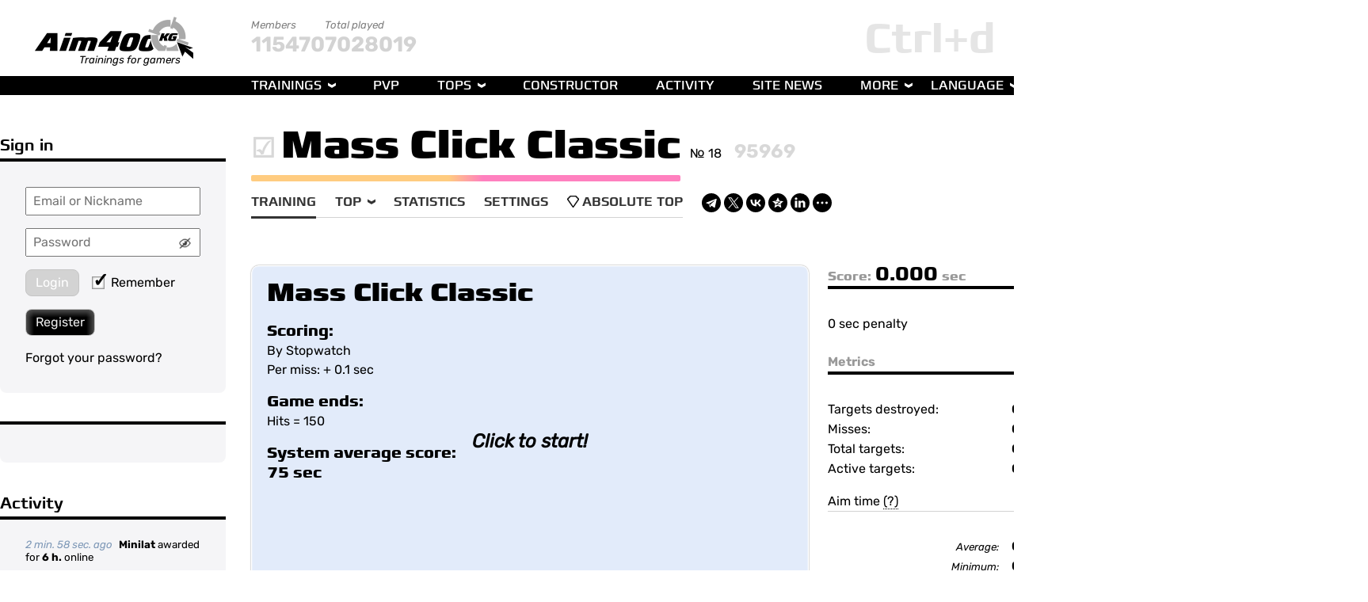

--- FILE ---
content_type: text/html; charset=UTF-8
request_url: https://aim400kg.com/game/316
body_size: 19787
content:

<!DOCTYPE html PUBLIC "-//W3C//DTD XHTML 1.0 Strict//EN" "http://www.w3.org/TR/xhtml1/DTD/xhtml1-strict.dtd">
<html xmlns="http://www.w3.org/1999/xhtml">
<head>
    <!-- Yandex.Metrika counter -->
    <script type="text/javascript" >
        (function(m,e,t,r,i,k,a){m[i]=m[i]||function(){(m[i].a=m[i].a||[]).push(arguments)};
            m[i].l=1*new Date();k=e.createElement(t),a=e.getElementsByTagName(t)[0],k.async=1,k.src=r,a.parentNode.insertBefore(k,a)})
        (window, document, "script", "https://mc.yandex.ru/metrika/tag.js", "ym");

        ym(84789733, "init", {
            clickmap:true,
            trackLinks:true,
            accurateTrackBounce:true
        });
    </script>
    <noscript><div><img src="https://mc.yandex.ru/watch/84789733" style="position:absolute; left:-9999px;" alt="" /></div></noscript>
    <!-- /Yandex.Metrika counter -->
    <title>Mass Click Classic</title>
    <meta http-equiv="content-type" content="text/html; charset=utf-8">
    <meta name="description" content="Mass Click Classic">
    <meta name="keywords" content="">
    <!--<meta property="og:url"           content="https://www.your-domain.com/your-page.html" />-->
    <meta property="og:type"          content="website" />
    <meta property="og:title"         content="Mass Click Classic" />
    <meta property="og:description"   content="Mass Click Classic" />
    <meta property="og:image"         content="https://aim400kg.com/images/logo/minilogo.png" />
    <!--suppress JSUnresolvedLibraryURL, HtmlUnknownAttribute, RequiredAttributes -->
	<link rel='alternate' hreflang='en' href='/game/316/'/>
<link rel='alternate' hreflang='ru' href='/ru/game/316/'/>
<link rel='alternate' hreflang='zh' href='/zh/game/316/'/>
<link rel='alternate' hreflang='pt' href='/pt/game/316/'/>
<link rel='alternate' hreflang='de' href='/de/game/316/'/>
<link rel='alternate' hreflang='ar' href='/ar/game/316/'/>
<link rel='alternate' hreflang='ko' href='/ko/game/316/'/>
<link rel='alternate' hreflang='fr' href='/fr/game/316/'/>
<link rel='alternate' hreflang='it' href='/it/game/316/'/>
<link rel='alternate' hreflang='ja' href='/ja/game/316/'/>
<link rel='alternate' hreflang='es' href='/es/game/316/'/>
<script type='text/javascript' src='/js/libs/jquery-min.1609928845.js'></script><link rel='stylesheet' type='text/css' href='/css/style.1702489907.css'><script type='text/javascript' src='/app/site/page/game/main/js/Game.min.1644714359.js'></script><script type='text/javascript' src='/app/site/page/game/main/js/GameComponent.min.1644714361.js'></script><script type='text/javascript' src='/app/site/page/game/main/js/Game_M.min.1644714362.js'></script><script type='text/javascript' src='/app/site/page/game/main/js/Game_V.min.1669454019.js'></script><script type='text/javascript' src='/app/site/page/game/main/js/Game_C.min.1669559268.js'></script><script type='text/javascript' src='/app/site/page/game/main/js/Background.min.1669453956.js'></script><script type='text/javascript' src='/app/site/page/game/main/js/ControlPanel.min.1644714358.js'></script><script type='text/javascript' src='/app/site/page/game/main/js/Scoring_M.min.1644714367.js'></script><script type='text/javascript' src='/app/site/page/game/main/js/Scoring_V.min.1644714578.js'></script><script type='text/javascript' src='/app/site/page/game/main/js/Scoring_C.min.1644714366.js'></script><script type='text/javascript' src='/app/site/page/game/main/js/Target.min.1644714370.js'></script><script type='text/javascript' src='/app/site/page/game/main/js/Poster.min.1644714366.js'></script><script type='text/javascript' src='/app/site/page/game/main/js/Timer.min.1644714358.js'></script><script type='text/javascript' src='/app/site/page/game/main/js/Stopwatch.min.1644714366.js'></script><script type='text/javascript' src='/app/site/page/game/main/js/Hit.min.1644714362.js'></script><script type='text/javascript' src='/app/site/page/game/main/js/Graph_C.min.1644714363.js'></script><script type='text/javascript' src='/app/site/page/game/main/js/Graph_V.min.1644714363.js'></script><script type='text/javascript' src='/app/site/page/game/main/js/Checkpoint.min.1644714358.js'></script><script type='text/javascript' src='/app/site/page/game/main/js/HitPool.min.1644714366.js'></script><script type='text/javascript' src='/app/site/page/game/main/js/init.min.1644714365.js'></script>    <script src="https://yastatic.net/share2/share.js" async></script>
</head>
<body style='cursor:default' class=''>
<div class='fav'></div>
<div class='top-line'></div>
<div class="main-grid">
	<div id="logo">
    <a href="/"></a><span>Trainings for gamers</span>
	</div>

<div id="mainMenu">
	<div class='site-stats'><div>Members<br><span>115470</span></div><div>Total played<br><span>7028019</span></div></div>    <ul class="menu main">
        <li><a href="/">Trainings</a>
            <ul>
                <li>
                    <a href='/'>Official</a>
                    <ul class='game-list'><div><div class='game-type-section game-type-a'><div class='type-line'></div><li><span class='is-official' onmouseover="tooltip(&quot;Is official&quot;)"></span><a href='/game/1'><div>Exact Aiming</div></a></li><li><span class='is-official' onmouseover="tooltip(&quot;Is official&quot;)"></span><a href='/game/11'><div>EA Survival</div></a></li><li><span class='is-official' onmouseover="tooltip(&quot;Is official&quot;)"></span><a href='/game/15'><div>Tracking Hard</div></a></li><li><span class='is-official' onmouseover="tooltip(&quot;Is official&quot;)"></span><a href='/game/350'><div>EA Unlimited Plus</div></a></li><li><span class='is-official' onmouseover="tooltip(&quot;Is official&quot;)"></span><a href='/game/385'><div>Tracking Medium</div></a></li><li><span class='is-official' onmouseover="tooltip(&quot;Is official&quot;)"></span><a href='/game/602'><div>Switch Tracking</div></a></li><li><span class='is-official' onmouseover="tooltip(&quot;Is official&quot;)"></span><a href='/game/637'><div>Strafe Tracking</div></a></li></div><div class='game-type-section game-type-aq'><div class='type-line'></div><li><span class='is-official' onmouseover="tooltip(&quot;Is official&quot;)"></span><a href='/game/5'><div>Accurate Quickness</div></a></li><li><span class='is-official' onmouseover="tooltip(&quot;Is official&quot;)"></span><a href='/game/7'><div>AQ 2</div></a></li></div><div class='game-type-section game-type-aqr'><div class='type-line'></div><li><span class='is-official' onmouseover="tooltip(&quot;Is official&quot;)"></span><a href='/game/12'><div>AQR</div></a></li><li><span class='is-official' onmouseover="tooltip(&quot;Is official&quot;)"></span><a href='/game/13'><div>Dot</div></a></li></div></div><div><div class='game-type-section game-type-q'><div class='type-line'></div><li><span class='is-official' onmouseover="tooltip(&quot;Is official&quot;)"></span><a href='/game/2'><div>Flick Aiming</div></a></li><li><span class='is-official' onmouseover="tooltip(&quot;Is official&quot;)"></span><a href='/game/17'><div>FA Double</div></a></li><li><span class='is-official' onmouseover="tooltip(&quot;Is official&quot;)"></span><a href='/game/19'><div>FA Triple</div></a></li><li><span class='is-official' onmouseover="tooltip(&quot;Is official&quot;)"></span><a href='/game/18'><div>FA Multi</div></a></li><li><span class='is-official' onmouseover="tooltip(&quot;Is official&quot;)"></span><a href='/game/323'><div>FA Double Classic</div></a></li></div><div class='game-type-section game-type-qr'><div class='type-line'></div><li><span class='is-official' onmouseover="tooltip(&quot;Is official&quot;)"></span><a href='/game/6'><div>Flick Reaction</div></a></li><li><span class='is-official' onmouseover="tooltip(&quot;Is official&quot;)"></span><a href='/game/8'><div>Fast Reaction</div></a></li><li><span class='is-official' onmouseover="tooltip(&quot;Is official&quot;)"></span><a href='/game/16'><div>Mass Click</div></a></li><li><span class='is-official' onmouseover="tooltip(&quot;Is official&quot;)"></span><a href='/game/316'><div>Mass Click Classic</div></a></li></div><div class='game-type-section game-type-other'><div class='type-line'></div><li><span class='is-official' onmouseover="tooltip(&quot;Is official&quot;)"></span><a href='/game/14'><div>Tricky Aiming</div></a></li><li><span class='is-official' onmouseover="tooltip(&quot;Is official&quot;)"></span><a href='/game/23'><div>Faster Faster</div></a></li></div></div><div><div class='game-type-section game-type-r'><div class='type-line'></div><li><span class='is-official' onmouseover="tooltip(&quot;Is official&quot;)"></span><a href='/game/3'><div>Press Reaction</div></a></li><li><span class='is-official' onmouseover="tooltip(&quot;Is official&quot;)"></span><a href='/game/20'><div>PR Flick</div></a></li><li><span class='is-official' onmouseover="tooltip(&quot;Is official&quot;)"></span><a href='/game/21'><div>PR Double</div></a></li><li><span class='is-official' onmouseover="tooltip(&quot;Is official&quot;)"></span><a href='/game/22'><div>PR Triple</div></a></li></div><div class='game-type-section game-type-ar'><div class='type-line'></div><li><span class='is-official' onmouseover="tooltip(&quot;Is official&quot;)"></span><a href='/game/10'><div>Reflex Aiming</div></a></li><li><span class='is-official' onmouseover="tooltip(&quot;Is official&quot;)"></span><a href='/game/9'><div>RA 200 Hits</div></a></li></div></div></ul>                </li>
                <li>
                    <a href='/custom'>Custom</a>
                    <ul class='game-list'><div><div class='game-type-section game-type-aq'><div class='type-line'></div><li><a href='/game/640'><div>JSM Aim Challenge ☯</div></a></li><li><a href='/game/100'><div>FA Quadro Reborn</div></a></li><li><a href='/game/35'><div>Fast Aiming Masters</div></a></li></div><div class='game-type-section game-type-r'><div class='type-line'></div><li><a href='/game/2344'><div>jambo micro</div></a></li><li><a href='/game/2015'><div>lim</div></a></li><li><a href='/game/1316'><div>Jumbo 2 Targets</div></a></li><li><a href='/game/1305'><div>Jumbo 1 Target</div></a></li><li><a href='/game/939'><div>yfpdfybt</div></a></li><li><a href='/game/914'><div>FA Cosplay</div></a></li><li><a href='/game/826'><div>Press Reaction pro</div></a></li><li><a href='/game/795'><div>Mongoose Axia</div></a></li><li><a href='/game/791'><div>Mongoose Hard</div></a></li><li><a href='/game/790'><div>Mongoose Normal</div></a></li><li><a href='/game/789'><div>Mongoose Easy</div></a></li><li><a href='/game/630'><div>Pr Double 5 hits</div></a></li><li><a href='/game/590'><div>Pr Flick 5 hits</div></a></li><li><a href='/game/420'><div>Press Reaction Easy</div></a></li><li><a href='/game/42'><div>Press Reaction (copy)</div></a></li></div><div class='game-type-section game-type-ar'><div class='type-line'></div><li><a href='/game/2387'><div>CS Duble Strafe</div></a></li><li><a href='/game/1584'><div>AntiStrafe</div></a></li><li><a href='/game/1348'><div>Burst the Gravity Envolved</div></a></li><li><a href='/game/1337'><div>Burst the Gravity</div></a></li><li><a href='/game/1268'><div>Fast Aiming Demigod</div></a></li><li><a href='/game/1255'><div>Mass Click Dot</div></a></li><li><a href='/game/934'><div>Reflex Aiming (smaller vers.)</div></a></li><li><a href='/game/1206'><div>S&A</div></a></li><li><a href='/game/1172'><div>Moving Horizont Aim</div></a></li><li><a href='/game/1103'><div>IQN(cps)</div></a></li><li><a href='/game/811'><div>AntiStrafe+</div></a></li><li><a href='/game/804'><div>AntiStrafe ( not parody )</div></a></li><li><a href='/game/792'><div>Underground 2 (FIX)</div></a></li><li><a href='/game/656'><div>Fast Aiming Godlike</div></a></li><li><a href='/game/737'><div>Underground</div></a></li><li><a href='/game/738'><div>Underground 2</div></a></li><li><a href='/game/739'><div>Underground 3</div></a></li><li><a href='/game/740'><div>Underground 4</div></a></li><li><a href='/game/648'><div>Fast Aiming God</div></a></li><li><a href='/game/373'><div>Fast Aiming Pro</div></a></li><li><a href='/game/647'><div>я не знаю что такое траектория</div></a></li><li><a href='/game/593'><div>Flick R&A (easy)</div></a></li><li><a href='/game/394'><div>RA Multi +</div></a></li><li><a href='/game/441'><div>Reflex Aiming##</div></a></li></div></div><div><div class='game-type-section game-type-aqr'><div class='type-line'></div><li><a href='/game/2460'><div>double flick 18d&15 min</div></a></li><li><a href='/game/2359'><div>MI ☢️☢️☢️☢️☢️☢️ (RadioActive)</div></a></li><li><a href='/game/2338'><div>Counter-Strike 2 (PRO)</div></a></li><li><a href='/game/2336'><div>Counter-Strike 2 (Very Hard)</div></a></li><li><a href='/game/2335'><div>Counter-Strike 2 (Hard)</div></a></li><li><a href='/game/2158'><div>three</div></a></li><li><a href='/game/1485'><div>DM 🥶🥶🥶🥶🥶🥶 [ Impossible ]</div></a></li><li><a href='/game/2119'><div>Counter-Strike 2</div></a></li><li><a href='/game/2019'><div>lim 2</div></a></li><li><a href='/game/776'><div>Sector A</div></a></li><li><a href='/game/1283'><div>Sector B</div></a></li><li><a href='/game/1282'><div>Sector C</div></a></li><li><a href='/game/1278'><div>AQR ( Final Phase )</div></a></li><li><a href='/game/1249'><div>Sonny Boy timmiMR sweet_girl</div></a></li><li><a href='/game/1191'><div>weak side flick drill(4righty)</div></a></li><li><a href='/game/1183'><div>big jumpers</div></a></li><li><a href='/game/1031'><div>Кран</div></a></li><li><a href='/game/969'><div>Left & Right</div></a></li><li><a href='/game/844'><div>S.E 🥇 (Profesional)</div></a></li><li><a href='/game/843'><div>S.E 🥈 (Duro)</div></a></li><li><a href='/game/842'><div>S.E 🥉  (Normal)</div></a></li><li><a href='/game/836'><div>sin error 🏅 (fácil)</div></a></li><li><a href='/game/556'><div>AQR-2 speed</div></a></li><li><a href='/game/793'><div>Dungeon Master🧙</div></a></li><li><a href='/game/717'><div>DM 👼👼👼👼👼👼 ( Messiah )</div></a></li><li><a href='/game/712'><div>DM ☠️☠️☠️☠️☠️ ( Legend )</div></a></li><li><a href='/game/713'><div>DM 😡😡😡😡 ( Pro )</div></a></li><li><a href='/game/714'><div>DM 😤😤😤 ( Hard )</div></a></li><li><a href='/game/715'><div>DM 🍉🍉 ( Normal )</div></a></li><li><a href='/game/716'><div>DM 🍓 ( Easy )</div></a></li><li><a href='/game/579'><div>point-to-point</div></a></li><li><a href='/game/562'><div>Tiro perdido.</div></a></li><li><a href='/game/56'><div>AQ Pixel to Pixel</div></a></li><li><a href='/game/153'><div>Warmup v3.0</div></a></li><li><a href='/game/129'><div>Warmup v2.0</div></a></li><li><a href='/game/46'><div>Warmup</div></a></li><li><a href='/game/50'><div>My Version Exact Aiming Dot</div></a></li><li><a href='/game/40'><div>Нагиб</div></a></li></div><div class='game-type-section game-type-a'><div class='type-line'></div><li><a href='/game/2471'><div>Tracking Hard Hard</div></a></li><li><a href='/game/2417'><div>EA v2 slow smol</div></a></li><li><a href='/game/2292'><div>SS Tracking</div></a></li><li><a href='/game/1978'><div>9090</div></a></li><li><a href='/game/2372'><div>Tracking Hard small</div></a></li><li><a href='/game/1608'><div>BS aim400kg</div></a></li><li><a href='/game/2337'><div>EA Unlimited 7</div></a></li><li><a href='/game/1875'><div>EA Unlimited Lite 6</div></a></li><li><a href='/game/1872'><div>EA Unlimited Lite 5</div></a></li><li><a href='/game/1870'><div>EA Unlimited Lite 4</div></a></li><li><a href='/game/1193'><div>GMCFor defence duble pick</div></a></li><li><a href='/game/1333'><div>Exact Aiming х 1.1</div></a></li><li><a href='/game/1010'><div>trackINSANE</div></a></li><li><a href='/game/1008'><div>VTN C</div></a></li><li><a href='/game/1227'><div>Exact Aiming Speed x2</div></a></li><li><a href='/game/1222'><div>Marauder - Exact Aiming 8T</div></a></li><li><a href='/game/1212'><div>Switch Tracking (60 sec)</div></a></li><li><a href='/game/831'><div>EA Light Extreme</div></a></li><li><a href='/game/830'><div>EA Extreme</div></a></li><li><a href='/game/816'><div>Fast Aiming OLD</div></a></li><li><a href='/game/814'><div>Seguimiento♌</div></a></li><li><a href='/game/766'><div>Exact Aiming ( Old Scores )</div></a></li><li><a href='/game/764'><div>BAGUVIX ( Fast Aiming FIX )</div></a></li><li><a href='/game/760'><div>Tracking V2</div></a></li><li><a href='/game/758'><div>EA Meowrvival🐱</div></a></li><li><a href='/game/757'><div>Tracking Easy</div></a></li><li><a href='/game/747'><div>Road to the mastery</div></a></li><li><a href='/game/727'><div>5+ tps challenge</div></a></li><li><a href='/game/711'><div>Fast Aiming Alligator (Ruby)</div></a></li><li><a href='/game/708'><div>FastAIming Shark (Californium)</div></a></li><li><a href='/game/707'><div>Fast Aiming Lion (Diamond)</div></a></li><li><a href='/game/706'><div>Fast Aiming Gorilla (Emerald)</div></a></li><li><a href='/game/705'><div>Fast Aiming Hog (Gold)</div></a></li><li><a href='/game/704'><div>Fast Aiming Fox (Silver)</div></a></li><li><a href='/game/703'><div>Fast Aiming Kitty (Bronze)</div></a></li><li><a href='/game/683'><div>EAS No Loss HARD</div></a></li><li><a href='/game/632'><div>EAS No Loss</div></a></li><li><a href='/game/645'><div>JSM Exact Aiming - 8 Targets</div></a></li><li><a href='/game/638'><div>Strafe Tracking Hard</div></a></li><li><a href='/game/620'><div>Elite Tracking</div></a></li><li><a href='/game/601'><div>Pixel Tracking</div></a></li><li><a href='/game/595'><div>Tracking Medium (full)</div></a></li><li><a href='/game/512'><div>Unlimited</div></a></li><li><a href='/game/445'><div>EA Unlimited</div></a></li><li><a href='/game/407'><div>WID Tracking +</div></a></li><li><a href='/game/113'><div>Switch-Tracking Pasu🐙</div></a></li><li><a href='/game/348'><div>MassDot</div></a></li><li><a href='/game/175'><div>Exact Aiming (-1max)</div></a></li></div><div class='game-type-section game-type-qr'><div class='type-line'></div><li><a href='/game/2602'><div>\wewe</div></a></li><li><a href='/game/2429'><div>mass click(only small targets)</div></a></li><li><a href='/game/2318'><div>Mass Click (final stage)</div></a></li><li><a href='/game/1585'><div>Mass Click [2nd targets]</div></a></li><li><a href='/game/1581'><div>Mass Click [1st targets]</div></a></li><li><a href='/game/1276'><div>50-pain-level</div></a></li><li><a href='/game/1275'><div>(fixx)RMC-5000</div></a></li><li><a href='/game/481'><div>hellish nightmare</div></a></li><li><a href='/game/786'><div>Mass Click Mini</div></a></li><li><a href='/game/779'><div>RMC 1500</div></a></li><li><a href='/game/756'><div>RMC 5000</div></a></li><li><a href='/game/755'><div>RMC 500</div></a></li><li><a href='/game/725'><div>Mass Click ( No Penalty )</div></a></li><li><a href='/game/718'><div>Mass Click Classic (NoPenalty)</div></a></li></div></div><div><div class='game-type-section game-type-other'><div class='type-line'></div><li><a href='/game/1084'><div>Точность/скорость</div></a></li><li><a href='/game/2567'><div>NIGGER GAME</div></a></li><li><a href='/game/2520'><div>Click Training</div></a></li><li><a href='/game/2486'><div>Flick klick ass 3</div></a></li><li><a href='/game/2454'><div>Frenzy11</div></a></li><li><a href='/game/2448'><div>Jumbo Macro - 3 targets</div></a></li><li><a href='/game/1207'><div>sixshot</div></a></li><li><a href='/game/1918'><div>Tricky Aiming plp</div></a></li><li><a href='/game/2026'><div>3 Top sabit 120 dk.</div></a></li><li><a href='/game/1931'><div>Jumbo 3 wave massclick</div></a></li><li><a href='/game/2339'><div>EA Dot+ Classic</div></a></li><li><a href='/game/1711'><div>EA Dot+ Sudden Death</div></a></li><li><a href='/game/2333'><div>2 flick</div></a></li><li><a href='/game/2312'><div>ea pro v2 hard</div></a></li><li><a href='/game/1521'><div>For EA</div></a></li><li><a href='/game/459'><div>Enfortes</div></a></li><li><a href='/game/1708'><div>ShootingWithTracking(Hard300s)</div></a></li><li><a href='/game/1574'><div>Mass Click D0ts</div></a></li><li><a href='/game/1484'><div>1-500-60</div></a></li><li><a href='/game/1332'><div>EXACTO AIMINGU MARATHON</div></a></li><li><a href='/game/1302'><div>Jumbo 1 wall 5 targets</div></a></li><li><a href='/game/1297'><div>ауф</div></a></li><li><a href='/game/1291'><div>Fastest Finger 100 Taps</div></a></li><li><a href='/game/1285'><div>Two flies</div></a></li><li><a href='/game/1280'><div>S&A2</div></a></li><li><a href='/game/1260'><div>Click Speed</div></a></li><li><a href='/game/108'><div>EA strafe lite</div></a></li><li><a href='/game/1106'><div>Survival</div></a></li><li><a href='/game/1037'><div>Haunted ez version</div></a></li><li><a href='/game/1218'><div>JSM • Speed Demon 🏃</div></a></li><li><a href='/game/1197'><div>EA Dot Classic</div></a></li><li><a href='/game/461'><div>FA_Classic</div></a></li><li><a href='/game/1122'><div>Dot Plus R1</div></a></li><li><a href='/game/1097'><div>VVR Quick</div></a></li><li><a href='/game/919'><div>6 Target Small</div></a></li><li><a href='/game/1068'><div>FastFlickAim_300ms</div></a></li><li><a href='/game/1066'><div>FastFlickAim</div></a></li><li><a href='/game/1051'><div>ФЛИК</div></a></li><li><a href='/game/1050'><div>Dynamic Clicking</div></a></li><li><a href='/game/996'><div>EA Movement OLD v2.0</div></a></li><li><a href='/game/114'><div>Fast Reaction (copy)</div></a></li><li><a href='/game/1012'><div>jirceps</div></a></li><li><a href='/game/258'><div>Classic</div></a></li><li><a href='/game/854'><div>practice room</div></a></li><li><a href='/game/827'><div>EA PRO DOT+</div></a></li><li><a href='/game/801'><div>Lets Flick! (remastered)</div></a></li><li><a href='/game/797'><div>Пофликаем ?</div></a></li><li><a href='/game/773'><div>🔘Dot EA🎯</div></a></li><li><a href='/game/768'><div>EA Survival Pro</div></a></li><li><a href='/game/734'><div>Rage Incoming</div></a></li><li><a href='/game/636'><div>Frenzy24</div></a></li><li><a href='/game/671'><div>Mass Click Reaction</div></a></li><li><a href='/game/663'><div>Orbwalk</div></a></li><li><a href='/game/661'><div>REACTION TIME</div></a></li><li><a href='/game/658'><div>Last Stand</div></a></li><li><a href='/game/655'><div>Nightmare Miss Click👹</div></a></li><li><a href='/game/652'><div>Frenzy three hundred bucks</div></a></li><li><a href='/game/650'><div>Tile Frenzy Second Wind</div></a></li><li><a href='/game/646'><div>Mass Click Dark Souls Edition</div></a></li><li><a href='/game/635'><div>Frenzy45</div></a></li><li><a href='/game/534'><div>Reflex</div></a></li><li><a href='/game/517'><div>Exact Aiming (Old School)</div></a></li><li><a href='/game/482'><div>Тест на скорость Ar</div></a></li><li><a href='/game/430'><div>10 misses survival</div></a></li><li><a href='/game/383'><div>Missionred</div></a></li><li><a href='/game/355'><div>1+1</div></a></li><li><a href='/game/334'><div>EA pro double hits st</div></a></li><li><a href='/game/317'><div>EAP (Parody)</div></a></li><li><a href='/game/311'><div>Apex Legends</div></a></li><li><a href='/game/250'><div>long</div></a></li><li><a href='/game/28'><div>Tricky 2</div></a></li><li><a href='/game/166'><div>dot+</div></a></li><li><a href='/game/103'><div>Unlimit TG</div></a></li><li><a href='/game/68'><div>Torsion</div></a></li><li><a href='/game/89'><div>Dot Plus</div></a></li><li><a href='/game/115'><div>The Fastest of Mankind</div></a></li><li><a href='/game/69'><div>Six Targets</div></a></li><li><a href='/game/92'><div>♥</div></a></li><li><a href='/game/33'><div>CaptainStarDreamer-DreamMaker</div></a></li></div><div class='game-type-section game-type-q'><div class='type-line'></div><li><a href='/game/2485'><div>Flick klick ass 2</div></a></li><li><a href='/game/2468'><div>Flick klick ass</div></a></li><li><a href='/game/1094'><div>catching</div></a></li><li><a href='/game/798'><div>FA Multi+</div></a></li><li><a href='/game/796'><div>FA Double Small</div></a></li><li><a href='/game/498'><div>FA speed test 1.0</div></a></li><li><a href='/game/367'><div>Haunted</div></a></li></div></div></ul>                </li>
                <li>
                    <a href='/my_games/favorites'>Favorites</a>
					<ul class='game-list'>No favorite games yet</ul>                </li>
            </ul>
        </li>
        <li><a href="/multi/duel/v1/play">PvP</a></li>
        <li><div>Tops</div>
            <ul>
                <li>
                    <div>Trainings</div>
                    <ul>
                        <li>
                            <div>Official</div>
                            <ul class='game-list'><div><div class='game-type-section game-type-a'><div class='type-line'></div><li><span class='is-official' onmouseover="tooltip(&quot;Is official&quot;)"></span><a href='/game/1/top/score'><div>Exact Aiming</div></a></li><li><span class='is-official' onmouseover="tooltip(&quot;Is official&quot;)"></span><a href='/game/11/top/score'><div>EA Survival</div></a></li><li><span class='is-official' onmouseover="tooltip(&quot;Is official&quot;)"></span><a href='/game/15/top/score'><div>Tracking Hard</div></a></li><li><span class='is-official' onmouseover="tooltip(&quot;Is official&quot;)"></span><a href='/game/350/top/score'><div>EA Unlimited Plus</div></a></li><li><span class='is-official' onmouseover="tooltip(&quot;Is official&quot;)"></span><a href='/game/385/top/score'><div>Tracking Medium</div></a></li><li><span class='is-official' onmouseover="tooltip(&quot;Is official&quot;)"></span><a href='/game/602/top/score'><div>Switch Tracking</div></a></li><li><span class='is-official' onmouseover="tooltip(&quot;Is official&quot;)"></span><a href='/game/637/top/score'><div>Strafe Tracking</div></a></li></div><div class='game-type-section game-type-aq'><div class='type-line'></div><li><span class='is-official' onmouseover="tooltip(&quot;Is official&quot;)"></span><a href='/game/5/top/score'><div>Accurate Quickness</div></a></li><li><span class='is-official' onmouseover="tooltip(&quot;Is official&quot;)"></span><a href='/game/7/top/score'><div>AQ 2</div></a></li></div><div class='game-type-section game-type-aqr'><div class='type-line'></div><li><span class='is-official' onmouseover="tooltip(&quot;Is official&quot;)"></span><a href='/game/12/top/score'><div>AQR</div></a></li><li><span class='is-official' onmouseover="tooltip(&quot;Is official&quot;)"></span><a href='/game/13/top/score'><div>Dot</div></a></li></div></div><div><div class='game-type-section game-type-q'><div class='type-line'></div><li><span class='is-official' onmouseover="tooltip(&quot;Is official&quot;)"></span><a href='/game/2/top/score'><div>Flick Aiming</div></a></li><li><span class='is-official' onmouseover="tooltip(&quot;Is official&quot;)"></span><a href='/game/17/top/score'><div>FA Double</div></a></li><li><span class='is-official' onmouseover="tooltip(&quot;Is official&quot;)"></span><a href='/game/19/top/score'><div>FA Triple</div></a></li><li><span class='is-official' onmouseover="tooltip(&quot;Is official&quot;)"></span><a href='/game/18/top/score'><div>FA Multi</div></a></li><li><span class='is-official' onmouseover="tooltip(&quot;Is official&quot;)"></span><a href='/game/323/top/score'><div>FA Double Classic</div></a></li></div><div class='game-type-section game-type-qr'><div class='type-line'></div><li><span class='is-official' onmouseover="tooltip(&quot;Is official&quot;)"></span><a href='/game/6/top/score'><div>Flick Reaction</div></a></li><li><span class='is-official' onmouseover="tooltip(&quot;Is official&quot;)"></span><a href='/game/8/top/score'><div>Fast Reaction</div></a></li><li><span class='is-official' onmouseover="tooltip(&quot;Is official&quot;)"></span><a href='/game/16/top/score'><div>Mass Click</div></a></li><li><span class='is-official' onmouseover="tooltip(&quot;Is official&quot;)"></span><a href='/game/316/top/score'><div>Mass Click Classic</div></a></li></div><div class='game-type-section game-type-other'><div class='type-line'></div><li><span class='is-official' onmouseover="tooltip(&quot;Is official&quot;)"></span><a href='/game/14/top/score'><div>Tricky Aiming</div></a></li><li><span class='is-official' onmouseover="tooltip(&quot;Is official&quot;)"></span><a href='/game/23/top/score'><div>Faster Faster</div></a></li></div></div><div><div class='game-type-section game-type-r'><div class='type-line'></div><li><span class='is-official' onmouseover="tooltip(&quot;Is official&quot;)"></span><a href='/game/3/top/score'><div>Press Reaction</div></a></li><li><span class='is-official' onmouseover="tooltip(&quot;Is official&quot;)"></span><a href='/game/20/top/score'><div>PR Flick</div></a></li><li><span class='is-official' onmouseover="tooltip(&quot;Is official&quot;)"></span><a href='/game/21/top/score'><div>PR Double</div></a></li><li><span class='is-official' onmouseover="tooltip(&quot;Is official&quot;)"></span><a href='/game/22/top/score'><div>PR Triple</div></a></li></div><div class='game-type-section game-type-ar'><div class='type-line'></div><li><span class='is-official' onmouseover="tooltip(&quot;Is official&quot;)"></span><a href='/game/10/top/score'><div>Reflex Aiming</div></a></li><li><span class='is-official' onmouseover="tooltip(&quot;Is official&quot;)"></span><a href='/game/9/top/score'><div>RA 200 Hits</div></a></li></div></div></ul>                        </li>
                        <li>
                            <div>Custom</div>
                            <ul class='game-list'><div><div class='game-type-section game-type-aq'><div class='type-line'></div><li><a href='/game/640/top/score'><div>JSM Aim Challenge ☯</div></a></li><li><a href='/game/100/top/score'><div>FA Quadro Reborn</div></a></li><li><a href='/game/35/top/score'><div>Fast Aiming Masters</div></a></li></div><div class='game-type-section game-type-r'><div class='type-line'></div><li><a href='/game/2344/top/score'><div>jambo micro</div></a></li><li><a href='/game/2015/top/score'><div>lim</div></a></li><li><a href='/game/1316/top/score'><div>Jumbo 2 Targets</div></a></li><li><a href='/game/1305/top/score'><div>Jumbo 1 Target</div></a></li><li><a href='/game/939/top/score'><div>yfpdfybt</div></a></li><li><a href='/game/914/top/score'><div>FA Cosplay</div></a></li><li><a href='/game/826/top/score'><div>Press Reaction pro</div></a></li><li><a href='/game/795/top/score'><div>Mongoose Axia</div></a></li><li><a href='/game/791/top/score'><div>Mongoose Hard</div></a></li><li><a href='/game/790/top/score'><div>Mongoose Normal</div></a></li><li><a href='/game/789/top/score'><div>Mongoose Easy</div></a></li><li><a href='/game/630/top/score'><div>Pr Double 5 hits</div></a></li><li><a href='/game/590/top/score'><div>Pr Flick 5 hits</div></a></li><li><a href='/game/420/top/score'><div>Press Reaction Easy</div></a></li><li><a href='/game/42/top/score'><div>Press Reaction (copy)</div></a></li></div><div class='game-type-section game-type-ar'><div class='type-line'></div><li><a href='/game/2387/top/score'><div>CS Duble Strafe</div></a></li><li><a href='/game/1584/top/score'><div>AntiStrafe</div></a></li><li><a href='/game/1348/top/score'><div>Burst the Gravity Envolved</div></a></li><li><a href='/game/1337/top/score'><div>Burst the Gravity</div></a></li><li><a href='/game/1268/top/score'><div>Fast Aiming Demigod</div></a></li><li><a href='/game/1255/top/score'><div>Mass Click Dot</div></a></li><li><a href='/game/934/top/score'><div>Reflex Aiming (smaller vers.)</div></a></li><li><a href='/game/1206/top/score'><div>S&A</div></a></li><li><a href='/game/1172/top/score'><div>Moving Horizont Aim</div></a></li><li><a href='/game/1103/top/score'><div>IQN(cps)</div></a></li><li><a href='/game/811/top/score'><div>AntiStrafe+</div></a></li><li><a href='/game/804/top/score'><div>AntiStrafe ( not parody )</div></a></li><li><a href='/game/792/top/score'><div>Underground 2 (FIX)</div></a></li><li><a href='/game/656/top/score'><div>Fast Aiming Godlike</div></a></li><li><a href='/game/737/top/score'><div>Underground</div></a></li><li><a href='/game/738/top/score'><div>Underground 2</div></a></li><li><a href='/game/739/top/score'><div>Underground 3</div></a></li><li><a href='/game/740/top/score'><div>Underground 4</div></a></li><li><a href='/game/648/top/score'><div>Fast Aiming God</div></a></li><li><a href='/game/373/top/score'><div>Fast Aiming Pro</div></a></li><li><a href='/game/647/top/score'><div>я не знаю что такое траектория</div></a></li><li><a href='/game/593/top/score'><div>Flick R&A (easy)</div></a></li><li><a href='/game/394/top/score'><div>RA Multi +</div></a></li><li><a href='/game/441/top/score'><div>Reflex Aiming##</div></a></li></div></div><div><div class='game-type-section game-type-aqr'><div class='type-line'></div><li><a href='/game/2460/top/score'><div>double flick 18d&15 min</div></a></li><li><a href='/game/2359/top/score'><div>MI ☢️☢️☢️☢️☢️☢️ (RadioActive)</div></a></li><li><a href='/game/2338/top/score'><div>Counter-Strike 2 (PRO)</div></a></li><li><a href='/game/2336/top/score'><div>Counter-Strike 2 (Very Hard)</div></a></li><li><a href='/game/2335/top/score'><div>Counter-Strike 2 (Hard)</div></a></li><li><a href='/game/2158/top/score'><div>three</div></a></li><li><a href='/game/1485/top/score'><div>DM 🥶🥶🥶🥶🥶🥶 [ Impossible ]</div></a></li><li><a href='/game/2119/top/score'><div>Counter-Strike 2</div></a></li><li><a href='/game/2019/top/score'><div>lim 2</div></a></li><li><a href='/game/776/top/score'><div>Sector A</div></a></li><li><a href='/game/1283/top/score'><div>Sector B</div></a></li><li><a href='/game/1282/top/score'><div>Sector C</div></a></li><li><a href='/game/1278/top/score'><div>AQR ( Final Phase )</div></a></li><li><a href='/game/1249/top/score'><div>Sonny Boy timmiMR sweet_girl</div></a></li><li><a href='/game/1191/top/score'><div>weak side flick drill(4righty)</div></a></li><li><a href='/game/1183/top/score'><div>big jumpers</div></a></li><li><a href='/game/1031/top/score'><div>Кран</div></a></li><li><a href='/game/969/top/score'><div>Left & Right</div></a></li><li><a href='/game/844/top/score'><div>S.E 🥇 (Profesional)</div></a></li><li><a href='/game/843/top/score'><div>S.E 🥈 (Duro)</div></a></li><li><a href='/game/842/top/score'><div>S.E 🥉  (Normal)</div></a></li><li><a href='/game/836/top/score'><div>sin error 🏅 (fácil)</div></a></li><li><a href='/game/556/top/score'><div>AQR-2 speed</div></a></li><li><a href='/game/793/top/score'><div>Dungeon Master🧙</div></a></li><li><a href='/game/717/top/score'><div>DM 👼👼👼👼👼👼 ( Messiah )</div></a></li><li><a href='/game/712/top/score'><div>DM ☠️☠️☠️☠️☠️ ( Legend )</div></a></li><li><a href='/game/713/top/score'><div>DM 😡😡😡😡 ( Pro )</div></a></li><li><a href='/game/714/top/score'><div>DM 😤😤😤 ( Hard )</div></a></li><li><a href='/game/715/top/score'><div>DM 🍉🍉 ( Normal )</div></a></li><li><a href='/game/716/top/score'><div>DM 🍓 ( Easy )</div></a></li><li><a href='/game/579/top/score'><div>point-to-point</div></a></li><li><a href='/game/562/top/score'><div>Tiro perdido.</div></a></li><li><a href='/game/56/top/score'><div>AQ Pixel to Pixel</div></a></li><li><a href='/game/153/top/score'><div>Warmup v3.0</div></a></li><li><a href='/game/129/top/score'><div>Warmup v2.0</div></a></li><li><a href='/game/46/top/score'><div>Warmup</div></a></li><li><a href='/game/50/top/score'><div>My Version Exact Aiming Dot</div></a></li><li><a href='/game/40/top/score'><div>Нагиб</div></a></li></div><div class='game-type-section game-type-a'><div class='type-line'></div><li><a href='/game/2471/top/score'><div>Tracking Hard Hard</div></a></li><li><a href='/game/2417/top/score'><div>EA v2 slow smol</div></a></li><li><a href='/game/2292/top/score'><div>SS Tracking</div></a></li><li><a href='/game/1978/top/score'><div>9090</div></a></li><li><a href='/game/2372/top/score'><div>Tracking Hard small</div></a></li><li><a href='/game/1608/top/score'><div>BS aim400kg</div></a></li><li><a href='/game/2337/top/score'><div>EA Unlimited 7</div></a></li><li><a href='/game/1875/top/score'><div>EA Unlimited Lite 6</div></a></li><li><a href='/game/1872/top/score'><div>EA Unlimited Lite 5</div></a></li><li><a href='/game/1870/top/score'><div>EA Unlimited Lite 4</div></a></li><li><a href='/game/1193/top/score'><div>GMCFor defence duble pick</div></a></li><li><a href='/game/1333/top/score'><div>Exact Aiming х 1.1</div></a></li><li><a href='/game/1010/top/score'><div>trackINSANE</div></a></li><li><a href='/game/1008/top/score'><div>VTN C</div></a></li><li><a href='/game/1227/top/score'><div>Exact Aiming Speed x2</div></a></li><li><a href='/game/1222/top/score'><div>Marauder - Exact Aiming 8T</div></a></li><li><a href='/game/1212/top/score'><div>Switch Tracking (60 sec)</div></a></li><li><a href='/game/831/top/score'><div>EA Light Extreme</div></a></li><li><a href='/game/830/top/score'><div>EA Extreme</div></a></li><li><a href='/game/816/top/score'><div>Fast Aiming OLD</div></a></li><li><a href='/game/814/top/score'><div>Seguimiento♌</div></a></li><li><a href='/game/766/top/score'><div>Exact Aiming ( Old Scores )</div></a></li><li><a href='/game/764/top/score'><div>BAGUVIX ( Fast Aiming FIX )</div></a></li><li><a href='/game/760/top/score'><div>Tracking V2</div></a></li><li><a href='/game/758/top/score'><div>EA Meowrvival🐱</div></a></li><li><a href='/game/757/top/score'><div>Tracking Easy</div></a></li><li><a href='/game/747/top/score'><div>Road to the mastery</div></a></li><li><a href='/game/727/top/score'><div>5+ tps challenge</div></a></li><li><a href='/game/711/top/score'><div>Fast Aiming Alligator (Ruby)</div></a></li><li><a href='/game/708/top/score'><div>FastAIming Shark (Californium)</div></a></li><li><a href='/game/707/top/score'><div>Fast Aiming Lion (Diamond)</div></a></li><li><a href='/game/706/top/score'><div>Fast Aiming Gorilla (Emerald)</div></a></li><li><a href='/game/705/top/score'><div>Fast Aiming Hog (Gold)</div></a></li><li><a href='/game/704/top/score'><div>Fast Aiming Fox (Silver)</div></a></li><li><a href='/game/703/top/score'><div>Fast Aiming Kitty (Bronze)</div></a></li><li><a href='/game/683/top/score'><div>EAS No Loss HARD</div></a></li><li><a href='/game/632/top/score'><div>EAS No Loss</div></a></li><li><a href='/game/645/top/score'><div>JSM Exact Aiming - 8 Targets</div></a></li><li><a href='/game/638/top/score'><div>Strafe Tracking Hard</div></a></li><li><a href='/game/620/top/score'><div>Elite Tracking</div></a></li><li><a href='/game/601/top/score'><div>Pixel Tracking</div></a></li><li><a href='/game/595/top/score'><div>Tracking Medium (full)</div></a></li><li><a href='/game/512/top/score'><div>Unlimited</div></a></li><li><a href='/game/445/top/score'><div>EA Unlimited</div></a></li><li><a href='/game/407/top/score'><div>WID Tracking +</div></a></li><li><a href='/game/113/top/score'><div>Switch-Tracking Pasu🐙</div></a></li><li><a href='/game/348/top/score'><div>MassDot</div></a></li><li><a href='/game/175/top/score'><div>Exact Aiming (-1max)</div></a></li></div><div class='game-type-section game-type-qr'><div class='type-line'></div><li><a href='/game/2602/top/score'><div>\wewe</div></a></li><li><a href='/game/2429/top/score'><div>mass click(only small targets)</div></a></li><li><a href='/game/2318/top/score'><div>Mass Click (final stage)</div></a></li><li><a href='/game/1585/top/score'><div>Mass Click [2nd targets]</div></a></li><li><a href='/game/1581/top/score'><div>Mass Click [1st targets]</div></a></li><li><a href='/game/1276/top/score'><div>50-pain-level</div></a></li><li><a href='/game/1275/top/score'><div>(fixx)RMC-5000</div></a></li><li><a href='/game/481/top/score'><div>hellish nightmare</div></a></li><li><a href='/game/786/top/score'><div>Mass Click Mini</div></a></li><li><a href='/game/779/top/score'><div>RMC 1500</div></a></li><li><a href='/game/756/top/score'><div>RMC 5000</div></a></li><li><a href='/game/755/top/score'><div>RMC 500</div></a></li><li><a href='/game/725/top/score'><div>Mass Click ( No Penalty )</div></a></li><li><a href='/game/718/top/score'><div>Mass Click Classic (NoPenalty)</div></a></li></div></div><div><div class='game-type-section game-type-other'><div class='type-line'></div><li><a href='/game/1084/top/score'><div>Точность/скорость</div></a></li><li><a href='/game/2567/top/score'><div>NIGGER GAME</div></a></li><li><a href='/game/2520/top/score'><div>Click Training</div></a></li><li><a href='/game/2486/top/score'><div>Flick klick ass 3</div></a></li><li><a href='/game/2454/top/score'><div>Frenzy11</div></a></li><li><a href='/game/2448/top/score'><div>Jumbo Macro - 3 targets</div></a></li><li><a href='/game/1207/top/score'><div>sixshot</div></a></li><li><a href='/game/1918/top/score'><div>Tricky Aiming plp</div></a></li><li><a href='/game/2026/top/score'><div>3 Top sabit 120 dk.</div></a></li><li><a href='/game/1931/top/score'><div>Jumbo 3 wave massclick</div></a></li><li><a href='/game/2339/top/score'><div>EA Dot+ Classic</div></a></li><li><a href='/game/1711/top/score'><div>EA Dot+ Sudden Death</div></a></li><li><a href='/game/2333/top/score'><div>2 flick</div></a></li><li><a href='/game/2312/top/score'><div>ea pro v2 hard</div></a></li><li><a href='/game/1521/top/score'><div>For EA</div></a></li><li><a href='/game/459/top/score'><div>Enfortes</div></a></li><li><a href='/game/1708/top/score'><div>ShootingWithTracking(Hard300s)</div></a></li><li><a href='/game/1574/top/score'><div>Mass Click D0ts</div></a></li><li><a href='/game/1484/top/score'><div>1-500-60</div></a></li><li><a href='/game/1332/top/score'><div>EXACTO AIMINGU MARATHON</div></a></li><li><a href='/game/1302/top/score'><div>Jumbo 1 wall 5 targets</div></a></li><li><a href='/game/1297/top/score'><div>ауф</div></a></li><li><a href='/game/1291/top/score'><div>Fastest Finger 100 Taps</div></a></li><li><a href='/game/1285/top/score'><div>Two flies</div></a></li><li><a href='/game/1280/top/score'><div>S&A2</div></a></li><li><a href='/game/1260/top/score'><div>Click Speed</div></a></li><li><a href='/game/108/top/score'><div>EA strafe lite</div></a></li><li><a href='/game/1106/top/score'><div>Survival</div></a></li><li><a href='/game/1037/top/score'><div>Haunted ez version</div></a></li><li><a href='/game/1218/top/score'><div>JSM • Speed Demon 🏃</div></a></li><li><a href='/game/1197/top/score'><div>EA Dot Classic</div></a></li><li><a href='/game/461/top/score'><div>FA_Classic</div></a></li><li><a href='/game/1122/top/score'><div>Dot Plus R1</div></a></li><li><a href='/game/1097/top/score'><div>VVR Quick</div></a></li><li><a href='/game/919/top/score'><div>6 Target Small</div></a></li><li><a href='/game/1068/top/score'><div>FastFlickAim_300ms</div></a></li><li><a href='/game/1066/top/score'><div>FastFlickAim</div></a></li><li><a href='/game/1051/top/score'><div>ФЛИК</div></a></li><li><a href='/game/1050/top/score'><div>Dynamic Clicking</div></a></li><li><a href='/game/996/top/score'><div>EA Movement OLD v2.0</div></a></li><li><a href='/game/114/top/score'><div>Fast Reaction (copy)</div></a></li><li><a href='/game/1012/top/score'><div>jirceps</div></a></li><li><a href='/game/258/top/score'><div>Classic</div></a></li><li><a href='/game/854/top/score'><div>practice room</div></a></li><li><a href='/game/827/top/score'><div>EA PRO DOT+</div></a></li><li><a href='/game/801/top/score'><div>Lets Flick! (remastered)</div></a></li><li><a href='/game/797/top/score'><div>Пофликаем ?</div></a></li><li><a href='/game/773/top/score'><div>🔘Dot EA🎯</div></a></li><li><a href='/game/768/top/score'><div>EA Survival Pro</div></a></li><li><a href='/game/734/top/score'><div>Rage Incoming</div></a></li><li><a href='/game/636/top/score'><div>Frenzy24</div></a></li><li><a href='/game/671/top/score'><div>Mass Click Reaction</div></a></li><li><a href='/game/663/top/score'><div>Orbwalk</div></a></li><li><a href='/game/661/top/score'><div>REACTION TIME</div></a></li><li><a href='/game/658/top/score'><div>Last Stand</div></a></li><li><a href='/game/655/top/score'><div>Nightmare Miss Click👹</div></a></li><li><a href='/game/652/top/score'><div>Frenzy three hundred bucks</div></a></li><li><a href='/game/650/top/score'><div>Tile Frenzy Second Wind</div></a></li><li><a href='/game/646/top/score'><div>Mass Click Dark Souls Edition</div></a></li><li><a href='/game/635/top/score'><div>Frenzy45</div></a></li><li><a href='/game/534/top/score'><div>Reflex</div></a></li><li><a href='/game/517/top/score'><div>Exact Aiming (Old School)</div></a></li><li><a href='/game/482/top/score'><div>Тест на скорость Ar</div></a></li><li><a href='/game/430/top/score'><div>10 misses survival</div></a></li><li><a href='/game/383/top/score'><div>Missionred</div></a></li><li><a href='/game/355/top/score'><div>1+1</div></a></li><li><a href='/game/334/top/score'><div>EA pro double hits st</div></a></li><li><a href='/game/317/top/score'><div>EAP (Parody)</div></a></li><li><a href='/game/311/top/score'><div>Apex Legends</div></a></li><li><a href='/game/250/top/score'><div>long</div></a></li><li><a href='/game/28/top/score'><div>Tricky 2</div></a></li><li><a href='/game/166/top/score'><div>dot+</div></a></li><li><a href='/game/103/top/score'><div>Unlimit TG</div></a></li><li><a href='/game/68/top/score'><div>Torsion</div></a></li><li><a href='/game/89/top/score'><div>Dot Plus</div></a></li><li><a href='/game/115/top/score'><div>The Fastest of Mankind</div></a></li><li><a href='/game/69/top/score'><div>Six Targets</div></a></li><li><a href='/game/92/top/score'><div>♥</div></a></li><li><a href='/game/33/top/score'><div>CaptainStarDreamer-DreamMaker</div></a></li></div><div class='game-type-section game-type-q'><div class='type-line'></div><li><a href='/game/2485/top/score'><div>Flick klick ass 2</div></a></li><li><a href='/game/2468/top/score'><div>Flick klick ass</div></a></li><li><a href='/game/1094/top/score'><div>catching</div></a></li><li><a href='/game/798/top/score'><div>FA Multi+</div></a></li><li><a href='/game/796/top/score'><div>FA Double Small</div></a></li><li><a href='/game/498/top/score'><div>FA speed test 1.0</div></a></li><li><a href='/game/367/top/score'><div>Haunted</div></a></li></div></div></ul>                        </li>
                        <li>
                            <div>Favorites</div>
							<ul class='game-list'>No favorite games yet</ul>                        </li>
                    </ul>
                </li>
                <li><a href="/multi/duel/v1/top">PvP</a></li>
                <li><a href="/top/activity">Main line-up</a></li>
                <li><a href="/top/experience">Most experienced</a></li>
                <li><a href="/donate">Donate</a></li>
                <li><a class='new' href="/top/online_time">Top «Online»</a></li>
            </ul>
        </li>
        <li><a href="/studio/construct">Constructor</a></li>
        <li><a href="/recent_events">Activity</a></li>

		
        <li><a href="/news">Site news</a></li>
        <li><div>More</div>
            <ul>
                <li><a href="/about">About</a></li>
                <li><a href="/find_player">Find player</a></li>
            </ul>
        </li>
    </ul>

    <ul class="menu lang">
        <li>
            <div>Language</div>
            <ul>
				<li><div data-link='/game/316/' data-key='en'><img src='/images/flags/en.png'> English</div></li><li><div data-link='/ru/game/316/' data-key='ru'><img src='/images/flags/ru.png'> Русский</div></li><li><div data-link='/zh/game/316/' data-key='zh'><img src='/images/flags/zh.png'> 中文</div></li><li><div data-link='/pt/game/316/' data-key='pt'><img src='/images/flags/pt.png'> Português</div></li><li><div data-link='/de/game/316/' data-key='de'><img src='/images/flags/de.png'> Deutsch</div></li><li><div data-link='/ar/game/316/' data-key='ar'><img src='/images/flags/ar.png'> عربي</div></li><li><div data-link='/ko/game/316/' data-key='ko'><img src='/images/flags/ko.png'> 한국어</div></li><li><div data-link='/fr/game/316/' data-key='fr'><img src='/images/flags/fr.png'> Français</div></li><li><div data-link='/it/game/316/' data-key='it'><img src='/images/flags/it.png'> Italiano</div></li><li><div data-link='/ja/game/316/' data-key='ja'><img src='/images/flags/ja.png'> 日本語</div></li><li><div data-link='/es/game/316/' data-key='es'><img src='/images/flags/es.png'> Español</div></li>            </ul>
        </li>
    </ul>
</div>

    <div id="sidebar">

		
        <div class="vidget welcome">
    <div class="title"><h2>Sign in</h2></div>
    <div class="content">
        <form id='loginForm'>
            <ul>
                <li>
                    <input id='inputNick' tabindex="1" class='required closeOnFocus' type='text' maxLength='50' name='l1' autoComplete='off' placeholder='Email or Nickname'>
                </li>
                <li>
                    <input id='inputPass' tabindex="2" class='required closeOnFocus' type='password' maxLength='50' name='l2' autoComplete='off' placeholder='Password'><!--
                    --><span class='showPass' tabindex='-1'></span>
                    <span class='rusIndicator'>Attention: You are entering Cyrillic symbols!</span>
                    <span class='capsIndicator'>Warning: CapsLock pressed!</span>
                </li>

                <li>
                    <button tabindex="4" class='button submit'>Login</button>

                    <label class='my-checkbox'>
                        <input tabindex="3" name='rm' type='checkbox' title='Запомнить меня' checked>Remember                    </label>
                </li>
            </ul>
        </form>
        <ul>
            <!--<li><a id='goReg' tabindex="5" class='button' href='<?/*= Lang::url('/register/') */?>'><?/*= Lang::$dic[11] */?></a></li>-->
            <li><div id='goReg' tabindex="5" class='button'>Register</div></li>
            <li><a class='fogot-pw' tabindex="6" href='/pwrecover/'>Forgot your password?</a></li>
        </ul>
    </div>
</div><div class="vidget ad">


    
            <!-- Revive Adserver Asynchronous JS Tag - Generated with Revive Adserver v5.3.1 -->
            <!--<ins data-revive-zoneid="7" data-revive-target="_blank" data-revive-id="50208f3ea62faff354220b66a475da9a"></ins>
            <script async src="//aim400kg.ru/adsrv/www/delivery/asyncjs.php"></script>-->

		<div class='content large'><!-- Yandex.RTB R-A-685696-1 -->
<div id="yandex_rtb_R-A-685696-1"></div>
<script type="text/javascript">
    (function(w, d, n, s, t) {
        w[n] = w[n] || [];
        w[n].push(function() {
            Ya.Context.AdvManager.render({
                blockId: "R-A-685696-1",
                renderTo: "yandex_rtb_R-A-685696-1",
                async: true
            });
        });
        t = d.getElementsByTagName("script")[0];
        s = d.createElement("script");
        s.type = "text/javascript";
        s.src = "//an.yandex.ru/system/context.js";
        s.async = true;
        t.parentNode.insertBefore(s, t);
    })(this, this.document, "yandexContextAsyncCallbacks");
</script>

<!--<script async src="https://an.yandex.ru/system/widget.js"></script>
<script>
    (yaads = window.yaads || []).push({
        id: "685696-4",
        render: "#id-685696-4"
    });
</script>
<div id="id-685696-4"></div>--></div></div>
<div class="vidget recent-events">
    <div class="title"><h2><a href='/recent_events'>Activity</a></h2></div>
    <div class="content">
		<div class='event'><div class='date'>2 min. 58 sec. ago</div><a onmouseover="tooltip(&quot;Open profile&quot;)" href='/13645'>Minilat</a> awarded for <b>6 h.</b> online</div><div class='event'><div class='date'>6 min. ago</div><a onmouseover="tooltip(&quot;Open profile&quot;)" href='/106097'>anthrr</a><span class='nice-number'> received a «Nice Number» for the game № <b class='congrats medium'><span>7028000</span></b> in the total site games counter!</span></div><div class='event'><div class='date'>6 min. ago</div><a onmouseover="tooltip(&quot;Open profile&quot;)" href='/106097'>anthrr</a> from the first try got <a onmouseover="tooltip(&quot;Find in Top&quot;)" href='/game/13/top/score#u106097'>7</a> rank position at <span class='game-type-aqr'><a onmouseover="tooltip(&quot;Go to the game&quot;)" href='/game/13'>Dot<div class='type-line'></div></a></span>: <a onmouseover="tooltip(&quot;View statistics&quot;)" class='score' href='/game/13/stats/106097'>24281</a> <div class='congrats gold'><span>Welcome to the top 10! 🏆</span></div></div><div class='event'><div class='date'>7 min. ago</div><a onmouseover="tooltip(&quot;Open profile&quot;)" href='/115344'>cloud_</a> up from 163 to <a onmouseover="tooltip(&quot;Find in Top&quot;)" href='/game/3/top/score#u115344'>84</a> rank position at <span class='game-type-r'><a onmouseover="tooltip(&quot;Go to the game&quot;)" href='/game/3'>Press Reaction<div class='type-line'></div></a></span>: <a onmouseover="tooltip(&quot;View statistics&quot;)" class='score' href='/game/3/stats/115344'>0.2089</a> <div class='congrats bronze'><span>Welcome to the top 100! 🎉</span></div></div><div class='event'><div class='date'>11 min. ago</div><a onmouseover="tooltip(&quot;Open profile&quot;)" href='/115470'>bagir22</a><span class='nice-number'> received a «Nice Number» for the game № <b class='congrats small'><span>530000</span></b> in the counter of <span class='game-type-a'><a onmouseover="tooltip(&quot;Go to the game&quot;)" href='/game/11'>EA Survival<div class='type-line'></div></a></span>!</span></div><a href='/recent_events'>Show more...</a>
    </div>
</div>
<div class="vidget online-users">
    <div class="title"><h2>Online: 71</h2></div>
    <div class="content">
        <ul><li><span class='pos'>1</span><i class='anchor' id='o_498'></i><a href='/498' onmouseover="tooltip(&quot;Online 15 d. 14 h. 56 min. 40 sec.&quot;)">-_Lis_-</a></li><li><span class='pos'>2</span><i class='anchor' id='o_112769'></i><a href='/112769' onmouseover="tooltip(&quot;Online 5 d. 21 h. 17 min. 57 sec.&quot;)">Abditus</a></li><li><span class='pos'>3</span><i class='anchor' id='o_244'></i><a href='/244' onmouseover="tooltip(&quot;Online 1 d. 00 h. 04 min. 25 sec.&quot;)">Nucleus</a></li><li><span class='pos'>4</span><i class='anchor' id='o_698'></i><a href='/698' onmouseover="tooltip(&quot;Online 20 h. 46 min. 04 sec.&quot;)">plamor</a></li><li><span class='pos'>5</span><i class='anchor' id='o_61988'></i><a href='/61988' onmouseover="tooltip(&quot;Online 19 h. 41 min. 52 sec.&quot;)">an_te</a></li><li><span class='pos'>6</span><i class='anchor' id='o_2113'></i><a href='/2113' onmouseover="tooltip(&quot;Online 18 h. 59 min. 59 sec.&quot;)">BadScript</a></li><li><span class='pos'>7</span><i class='anchor' id='o_114510'></i><a href='/114510' onmouseover="tooltip(&quot;Online 18 h. 56 min. 39 sec.&quot;)">hauntedlvs</a></li><li><span class='pos'>8</span><i class='anchor' id='o_111230'></i><a href='/111230' onmouseover="tooltip(&quot;Online 13 h. 20 min. 02 sec.&quot;)">Treppenwitz</a></li><li><span class='pos'>9</span><i class='anchor' id='o_43554'></i><a href='/43554' onmouseover="tooltip(&quot;Online 9 h. 00 min. 00 sec.&quot;)">whurrs</a></li><li><span class='pos'>10</span><i class='anchor' id='o_114482'></i><a href='/114482' onmouseover="tooltip(&quot;Online 8 h. 26 min. 48 sec.&quot;)">evgas</a></li><li><span class='pos'>11</span><i class='anchor' id='o_24745'></i><a href='/24745' onmouseover="tooltip(&quot;Online 7 h. 29 min. 44 sec.&quot;)">sabes92i</a></li><li><span class='pos'>12</span><i class='anchor' id='o_114396'></i><a href='/114396' onmouseover="tooltip(&quot;Online 7 h. 06 min. 03 sec.&quot;)">welcom3</a></li><li><span class='pos'>13</span><i class='anchor' id='o_25230'></i><a href='/25230' onmouseover="tooltip(&quot;Online 6 h. 22 min. 26 sec.&quot;)">Airy</a></li><li><span class='pos'>14</span><i class='anchor' id='o_13645'></i><a href='/13645' onmouseover="tooltip(&quot;Online 6 h. 07 min. 29 sec.&quot;)">Minilat</a></li><li><span class='pos'>15</span><i class='anchor' id='o_92470'></i><a href='/92470' onmouseover="tooltip(&quot;Online 5 h. 56 min. 58 sec.&quot;)">turing</a></li><li><span class='pos'>16</span><i class='anchor' id='o_109673'></i><a href='/109673' onmouseover="tooltip(&quot;Online 5 h. 54 min. 18 sec.&quot;)">Majestik1</a></li><li><span class='pos'>17</span><i class='anchor' id='o_28861'></i><a href='/28861' onmouseover="tooltip(&quot;Online 5 h. 35 min. 12 sec.&quot;)">Myron</a></li><li><span class='pos'>18</span><i class='anchor' id='o_91626'></i><a href='/91626' onmouseover="tooltip(&quot;Online 4 h. 44 min. 00 sec.&quot;)">Vero</a></li><li><span class='pos'>19</span><i class='anchor' id='o_47326'></i><a href='/47326' onmouseover="tooltip(&quot;Online 4 h. 41 min. 27 sec.&quot;)">CatPoker</a></li><li><span class='pos'>20</span><i class='anchor' id='o_114186'></i><a href='/114186' onmouseover="tooltip(&quot;Online 4 h. 26 min. 49 sec.&quot;)">wpy</a></li><li><span class='pos'>21</span><i class='anchor' id='o_99555'></i><a href='/99555' onmouseover="tooltip(&quot;Online 4 h. 08 min. 58 sec.&quot;)">Lilyclawz</a></li><li><span class='pos'>22</span><i class='anchor' id='o_227'></i><a href='/227' onmouseover="tooltip(&quot;Online 4 h. 01 min. 05 sec.&quot;)">XXVanek</a></li><li><span class='pos'>23</span><i class='anchor' id='o_114789'></i><a href='/114789' onmouseover="tooltip(&quot;Online 3 h. 56 min. 54 sec.&quot;)">sincoshy</a></li><li><span class='pos'>24</span><i class='anchor' id='o_80124'></i><a href='/80124' onmouseover="tooltip(&quot;Online 3 h. 42 min. 21 sec.&quot;)">Thurgo</a></li><li><span class='pos'>25</span><i class='anchor' id='o_115431'></i><a href='/115431' onmouseover="tooltip(&quot;Online 3 h. 36 min. 25 sec.&quot;)">fraesen</a></li><li><span class='pos'>26</span><i class='anchor' id='o_18588'></i><a href='/18588' onmouseover="tooltip(&quot;Online 3 h. 35 min. 27 sec.&quot;)">nTL</a></li><li><span class='pos'>27</span><i class='anchor' id='o_115170'></i><a href='/115170' onmouseover="tooltip(&quot;Online 3 h. 27 min. 35 sec.&quot;)">JEnxi</a></li><li><span class='pos'>28</span><i class='anchor' id='o_114191'></i><a href='/114191' onmouseover="tooltip(&quot;Online 3 h. 17 min. 21 sec.&quot;)">cadu2001</a></li><li><span class='pos'>29</span><i class='anchor' id='o_85357'></i><a href='/85357' onmouseover="tooltip(&quot;Online 3 h. 13 min. 32 sec.&quot;)">GD900</a></li><li><span class='pos'>30</span><i class='anchor' id='o_114904'></i><a href='/114904' onmouseover="tooltip(&quot;Online 3 h. 04 min. 12 sec.&quot;)">Sinskey</a></li><li><span class='pos'>31</span><i class='anchor' id='o_115158'></i><a href='/115158' onmouseover="tooltip(&quot;Online 2 h. 56 min. 03 sec.&quot;)">yanta</a></li><li><span class='pos'>32</span><i class='anchor' id='o_98222'></i><a href='/98222' onmouseover="tooltip(&quot;Online 2 h. 54 min. 04 sec.&quot;)">wajsrkdgns</a></li><li><span class='pos'>33</span><i class='anchor' id='o_1747'></i><a href='/1747' onmouseover="tooltip(&quot;Online 2 h. 53 min. 41 sec.&quot;)">lightskull</a></li><li><span class='pos'>34</span><i class='anchor' id='o_114345'></i><a href='/114345' onmouseover="tooltip(&quot;Online 2 h. 19 min. 38 sec.&quot;)">Slava_1</a></li><li><span class='pos'>35</span><i class='anchor' id='o_115319'></i><a href='/115319' onmouseover="tooltip(&quot;Online 1 h. 53 min. 16 sec.&quot;)">your4atgirl</a></li><li><span class='pos'>36</span><i class='anchor' id='o_72157'></i><a href='/72157' onmouseover="tooltip(&quot;Online 1 h. 38 min. 52 sec.&quot;)">nORI4</a></li><li><span class='pos'>37</span><i class='anchor' id='o_110667'></i><a href='/110667' onmouseover="tooltip(&quot;Online 1 h. 29 min. 40 sec.&quot;)">Cloverr</a></li><li><span class='pos'>38</span><i class='anchor' id='o_104236'></i><a href='/104236' onmouseover="tooltip(&quot;Online 1 h. 28 min. 45 sec.&quot;)">egorkorkov</a></li><li><span class='pos'>39</span><i class='anchor' id='o_82913'></i><a href='/82913' onmouseover="tooltip(&quot;Online 1 h. 22 min. 51 sec.&quot;)">GadenBrigaden</a></li><li><span class='pos'>40</span><i class='anchor' id='o_110466'></i><a href='/110466' onmouseover="tooltip(&quot;Online 1 h. 17 min. 44 sec.&quot;)">stilaze</a></li><li><span class='pos'>41</span><i class='anchor' id='o_101117'></i><a href='/101117' onmouseover="tooltip(&quot;Online 1 h. 07 min. 56 sec.&quot;)">--Numizmat--</a></li><li><span class='pos'>42</span><i class='anchor' id='o_24672'></i><a href='/24672' onmouseover="tooltip(&quot;Online 1 h. 02 min. 58 sec.&quot;)">Hopma</a></li><li><span class='pos'>43</span><i class='anchor' id='o_91823'></i><a href='/91823' onmouseover="tooltip(&quot;Online 58 min. 59 sec.&quot;)">daxi666</a></li><li><span class='pos'>44</span><i class='anchor' id='o_106097'></i><a href='/106097' onmouseover="tooltip(&quot;Online 45 min. 56 sec.&quot;)">anthrr</a></li><li><span class='pos'>45</span><i class='anchor' id='o_105433'></i><a href='/105433' onmouseover="tooltip(&quot;Online 43 min. 17 sec.&quot;)">starrysuburbs</a></li><li><span class='pos'>46</span><i class='anchor' id='o_115469'></i><a href='/115469' onmouseover="tooltip(&quot;Online 42 min. 48 sec.&quot;)">Svyat85</a></li><li><span class='pos'>47</span><i class='anchor' id='o_47607'></i><a href='/47607' onmouseover="tooltip(&quot;Online 37 min. 42 sec.&quot;)">gHack403</a></li><li><span class='pos'>48</span><i class='anchor' id='o_115200'></i><a href='/115200' onmouseover="tooltip(&quot;Online 35 min. 30 sec.&quot;)">Zerp</a></li><li><span class='pos'>49</span><i class='anchor' id='o_36350'></i><a href='/36350' onmouseover="tooltip(&quot;Online 32 min. 58 sec.&quot;)">corezJabqua</a></li><li><span class='pos'>50</span><i class='anchor' id='o_70764'></i><a href='/70764' onmouseover="tooltip(&quot;Online 28 min. 49 sec.&quot;)">Diffensive</a></li><li><span class='pos'>51</span><i class='anchor' id='o_115467'></i><a href='/115467' onmouseover="tooltip(&quot;Online 26 min. 38 sec.&quot;)">bebzb</a></li><li><span class='pos'>52</span><i class='anchor' id='o_11270'></i><a href='/11270' onmouseover="tooltip(&quot;Online 23 min. 55 sec.&quot;)">zarin458</a></li><li><span class='pos'>53</span><i class='anchor' id='o_258'></i><a href='/258' onmouseover="tooltip(&quot;Online 23 min. 31 sec.&quot;)">shootball</a></li><li><span class='pos'>54</span><i class='anchor' id='o_10575'></i><a href='/10575' onmouseover="tooltip(&quot;Online 22 min. 57 sec.&quot;)">Mechanic00900</a></li><li><span class='pos'>55</span><i class='anchor' id='o_114418'></i><a href='/114418' onmouseover="tooltip(&quot;Online 22 min. 30 sec.&quot;)">vRODE_KAK</a></li><li><span class='pos'>56</span><i class='anchor' id='o_112727'></i><a href='/112727' onmouseover="tooltip(&quot;Online 22 min. 03 sec.&quot;)">KosMat</a></li><li><span class='pos'>57</span><i class='anchor' id='o_87446'></i><a href='/87446' onmouseover="tooltip(&quot;Online 20 min. 26 sec.&quot;)">Inteligento</a></li><li><span class='pos'>58</span><i class='anchor' id='o_31156'></i><a href='/31156' onmouseover="tooltip(&quot;Online 20 min. 08 sec.&quot;)">Gnikl</a></li><li><span class='pos'>59</span><i class='anchor' id='o_103255'></i><a href='/103255' onmouseover="tooltip(&quot;Online 16 min. 16 sec.&quot;)">glitters</a></li><li><span class='pos'>60</span><i class='anchor' id='o_115470'></i><a href='/115470' onmouseover="tooltip(&quot;Online 15 min. 33 sec.&quot;)">bagir22</a></li><li><span class='pos'>61</span><i class='anchor' id='o_115344'></i><a href='/115344' onmouseover="tooltip(&quot;Online 13 min. 04 sec.&quot;)">cloud_</a></li><li><span class='pos'>62</span><i class='anchor' id='o_81315'></i><a href='/81315' onmouseover="tooltip(&quot;Online 11 min. 09 sec.&quot;)">axiria</a></li><li><span class='pos'>63</span><i class='anchor' id='o_115188'></i><a href='/115188' onmouseover="tooltip(&quot;Online 8 min. 09 sec.&quot;)">Destr0ver</a></li><li><span class='pos'>64</span><i class='anchor' id='o_80964'></i><a href='/80964' onmouseover="tooltip(&quot;Online 7 min. 16 sec.&quot;)">Cybernet1c</a></li><li><span class='pos'>65</span><i class='anchor' id='o_115086'></i><a href='/115086' onmouseover="tooltip(&quot;Online 6 min. 12 sec.&quot;)">JohnLennon</a></li><li><span class='pos'>66</span><i class='anchor' id='o_107090'></i><a href='/107090' onmouseover="tooltip(&quot;Online 4 min. 59 sec.&quot;)">sacredm1</a></li><li><span class='pos'>67</span><i class='anchor' id='o_3048'></i><a href='/3048' onmouseover="tooltip(&quot;Online 4 min. 46 sec.&quot;)">Asneko</a></li><li><span class='pos'>68</span><i class='anchor' id='o_109547'></i><a href='/109547' onmouseover="tooltip(&quot;Online 3 min. 37 sec.&quot;)">zeroswot</a></li><li><span class='pos'>69</span><i class='anchor' id='o_4395'></i><a href='/4395' onmouseover="tooltip(&quot;Online 2 min. 59 sec.&quot;)">_OSIP_</a></li><li><span class='pos'>70</span><i class='anchor' id='o_21655'></i><a href='/21655' onmouseover="tooltip(&quot;Online 1 min. 42 sec.&quot;)">masdasdfasd</a></li><li><span class='pos'>71</span><i class='anchor' id='o_115455'></i><a href='/115455' onmouseover="tooltip(&quot;Online 1 min. 28 sec.&quot;)">9paya</a></li>        </ul>
    </div>
</div>
</div>
    <div id="content">

<div class='game game-type-qr'>
	<div class='title'><h1><span class='is-official' onmouseover='tooltip(&quot;Is official&quot;)'></span>Mass Click Classic</h1><span class='popularity' onmouseover="tooltip(&quot;Game popularity: № 18 place of 254&quot;)">№ 18</span><span class='played' onmouseover="tooltip(&quot;Total number of times played&quot;)">95969</span><div class='owner'> <span class='has-tt' onmouseover="tooltip(&quot;To become an author, create your game in the constructor and publish it.&quot;,false)">Author</span>: <a href='/169'>Pasutazame</a></div></div><ul class='menu'><li><a href='/game/316' class='selected'>Training</a></li><li><a href='/game/316/top/score' >Top</a><ul class='divided'><li><a href='/game/316/top/score'>Score </a></li><li><a href='/game/316/top/target_misses'>Misses </a></li><li><a href='/game/316/top/aiming_avg'>Aim time </a><ul><li><a href='/game/316/top/aiming_avg'>Average </a></li><li><a href='/game/316/top/aiming_min'>Minimum </a></li><li><a href='/game/316/top/aiming_max'>Maximum </a></li></ul></li><li><a href='/game/316/top/reaction_avg'>Reaction time </a><ul><li><a href='/game/316/top/reaction_avg'>Average </a></li><li><a href='/game/316/top/reaction_min'>Minimum </a></li><li><a href='/game/316/top/reaction_max'>Maximum </a></li></ul></li><li><a href='/game/316/top/hpm_avg'>Hits per minute </a><ul><li><a href='/game/316/top/hpm_avg'>Average </a></li><li><a href='/game/316/top/hpm_min'>Minimum </a></li><li><a href='/game/316/top/hpm_max'>Maximum </a></li></ul></li><li><a href='/game/316/top/speed_avg'>Cursor speed </a><ul><li><a href='/game/316/top/speed_avg'>Average </a></li><li><a href='/game/316/top/speed_min'>Minimum </a></li><li><a href='/game/316/top/speed_max'>Maximum </a></li></ul></li><li><a href='/game/316/top/combo_max'>Combo </a><ul><li><a href='/game/316/top/combo_max'>Maximum </a></li></ul></li><li><a href='/game/316/top/precision_avg'>Accuracy </a><ul><li><a href='/game/316/top/precision_avg'>Average </a></li><li><a href='/game/316/top/precision_min'>Minimum </a></li><li><a href='/game/316/top/precision_max'>Maximum </a></li><li><a href='/game/316/top/precision_perfect'>Flawless  <span class='has-tt' onmouseover="tooltip(&quot;Hits exactly in the center of the target&quot;)">?</span></a></li></ul></li><li><a href='/game/316/top/eff_avg'>Trajectory </a><ul><li><a href='/game/316/top/eff_avg'>Average </a></li><li><a href='/game/316/top/eff_min'>Minimum </a></li><li><a href='/game/316/top/eff_perfect'>Flawless  <span class='has-tt' onmouseover="tooltip(&quot;Number of perfectly straight mouse paths&quot;)">?</span></a></li><li><a href='/game/316/top/eff_variability'>Variability  <span class='has-tt' onmouseover="tooltip(&quot;0% - always the same, 100% - always different&quot;)">?</span></a></li></ul></li><li><a href='/game/316/top/distance_avg'>Distance </a><ul><li><a href='/game/316/top/distance_avg'>Average </a></li><li><a href='/game/316/top/distance_min'>Minimum </a></li><li><a href='/game/316/top/distance_max'>Maximum </a></li><li><a href='/game/316/top/distance_total'>Summary </a></li></ul></li><li><a href='/game/316/top/path_avg'>Cursor path </a><ul><li><a href='/game/316/top/path_avg'>Average </a></li><li><a href='/game/316/top/path_min'>Minimum </a></li><li><a href='/game/316/top/path_max'>Maximum </a></li><li><a href='/game/316/top/path_total'>Summary </a></li></ul></li><li><a href='/game/316/top/capture_avg'>Capture time  <span class='has-tt' onmouseover="tooltip(&quot;Time from hover to hit&quot;)">?</span></a><ul><li><a href='/game/316/top/capture_avg'>Average </a></li><li><a href='/game/316/top/capture_min'>Minimum </a></li><li><a href='/game/316/top/capture_max'>Maximum </a></li></ul></li><li><a href='/game/316/top/radius_avg'>Target radius </a><ul><li><a href='/game/316/top/radius_avg'>Average </a></li><li><a href='/game/316/top/radius_min'>Minimum </a></li><li><a href='/game/316/top/radius_max'>Maximum </a></li></ul></li></ul></li><li><a href='/game/316/stats/' >Statistics</a></li><li><a href='/game/316/settings' >Settings</a></li><li><a href='/game/316/top_abs' ><div class='premium-content' onmouseover="tooltip(&quot;Premium content&quot;)"></div>Absolute Top</a></li></ul><div class='social'>        <div class="social-links ya-share2" data-curtain data-shape="round" data-lang="en" data-hashtags="aim400kg,trainingsforgamers,aimtraining,progaming,cybersport" data-color-scheme="blackwhite" data-limit="5" data-services="telegram,twitter,vkontakte,qzone,linkedin,odnoklassniki,viber,whatsapp,moimir,skype,messenger,tumblr,evernote,lj,blogger,delicious,digg,reddit,pocket,renren,sinaWeibo,surfingbird,tencentWeibo"></div>
		</div><div class='content'>
<div id="gameBox">
    <div class='head'>
		            <!-- Revive Adserver Asynchronous JS Tag - Generated with Revive Adserver v5.3.1 -->
            <!--<ins data-revive-zoneid="4" data-revive-target="_blank" data-revive-id="50208f3ea62faff354220b66a475da9a"></ins>
            <script async src="//aim400kg.ru/adsrv/www/delivery/asyncjs.php"></script>-->
			<div class='ad-game-top small'><!-- Yandex.RTB R-A-685696-3 -->
<div id="yandex_rtb_R-A-685696-3"></div>
<script type="text/javascript">
    (function(w, d, n, s, t) {
        w[n] = w[n] || [];
        w[n].push(function() {
            Ya.Context.AdvManager.render({
                blockId: "R-A-685696-3",
                renderTo: "yandex_rtb_R-A-685696-3",
                async: true
            });
        });
        t = d.getElementsByTagName("script")[0];
        s = d.createElement("script");
        s.type = "text/javascript";
        s.src = "//an.yandex.ru/system/context.js";
        s.async = true;
        t.parentNode.insertBefore(s, t);
    })(this, this.document, "yandexContextAsyncCallbacks");
</script></div>        <div>
			        </div>
    </div>
	    <div class='body'>
        <div>
            <div id="gameField">
                <div class='face'>
                    <div class='title'></div>
                    <div class='description'></div>
                    <div class='center'></div>
                </div>
                <div id='loader'><div class='bg'></div><div class='fg'></div></div>
            </div>
            <div id='controlPanel'>
                <div class='button' id="cancelBt">Cancel (ESC)</div>
				<form id='gameControlForm'><button class='submit button' data-id='316' data-act='clo'>Clone</button></form><div id='curBt' class='button' onmouseover="tooltip(&quot;Change mouse cursor&quot;, false)"></div><div id='changeCrosshair'><div class='close'></div><ul><li><ul><li class='cursorBt' style='background:url(/images/cursors/1px_v1_dashed/black.cur) no-repeat center'></li><li class='cursorBt' style='background:url(/images/cursors/1px_v1_dashed/blue.cur) no-repeat center'></li><li class='cursorBt' style='background:url(/images/cursors/1px_v1_dashed/green.cur) no-repeat center'></li><li class='cursorBt' style='background:url(/images/cursors/1px_v1_dashed/light_blue.cur) no-repeat center'></li><li class='cursorBt' style='background:url(/images/cursors/1px_v1_dashed/orange.cur) no-repeat center'></li><li class='cursorBt' style='background:url(/images/cursors/1px_v1_dashed/red.cur) no-repeat center'></li><li class='cursorBt' style='background:url(/images/cursors/1px_v1_dashed/violet.cur) no-repeat center'></li><li class='cursorBt' style='background:url(/images/cursors/1px_v1_dashed/white.cur) no-repeat center'></li><li class='cursorBt' style='background:url(/images/cursors/1px_v1_dashed/yellow.cur) no-repeat center'></li></ul></li><li><ul><li class='cursorBt' style='background:url(/images/cursors/1px_v1_dashed_dot/black.cur) no-repeat center'></li><li class='cursorBt' style='background:url(/images/cursors/1px_v1_dashed_dot/blue.cur) no-repeat center'></li><li class='cursorBt' style='background:url(/images/cursors/1px_v1_dashed_dot/green.cur) no-repeat center'></li><li class='cursorBt' style='background:url(/images/cursors/1px_v1_dashed_dot/light_blue.cur) no-repeat center'></li><li class='cursorBt' style='background:url(/images/cursors/1px_v1_dashed_dot/orange.cur) no-repeat center'></li><li class='cursorBt' style='background:url(/images/cursors/1px_v1_dashed_dot/red.cur) no-repeat center'></li><li class='cursorBt' style='background:url(/images/cursors/1px_v1_dashed_dot/violet.cur) no-repeat center'></li><li class='cursorBt' style='background:url(/images/cursors/1px_v1_dashed_dot/white.cur) no-repeat center'></li><li class='cursorBt' style='background:url(/images/cursors/1px_v1_dashed_dot/yellow.cur) no-repeat center'></li></ul></li><li><ul><li class='cursorBt' style='background:url(/images/cursors/1px_v1_solid/black.cur) no-repeat center'></li><li class='cursorBt' style='background:url(/images/cursors/1px_v1_solid/blue.cur) no-repeat center'></li><li class='cursorBt' style='background:url(/images/cursors/1px_v1_solid/green.cur) no-repeat center'></li><li class='cursorBt' style='background:url(/images/cursors/1px_v1_solid/light_blue.cur) no-repeat center'></li><li class='cursorBt' style='background:url(/images/cursors/1px_v1_solid/orange.cur) no-repeat center'></li><li class='cursorBt' style='background:url(/images/cursors/1px_v1_solid/red.cur) no-repeat center'></li><li class='cursorBt' style='background:url(/images/cursors/1px_v1_solid/violet.cur) no-repeat center'></li><li class='cursorBt' style='background:url(/images/cursors/1px_v1_solid/white.cur) no-repeat center'></li><li class='cursorBt' style='background:url(/images/cursors/1px_v1_solid/yellow.cur) no-repeat center'></li></ul></li><li><ul><li class='cursorBt' style='background:url(/images/cursors/1px_v2_dashed/black.cur) no-repeat center'></li><li class='cursorBt' style='background:url(/images/cursors/1px_v2_dashed/blue.cur) no-repeat center'></li><li class='cursorBt' style='background:url(/images/cursors/1px_v2_dashed/green.cur) no-repeat center'></li><li class='cursorBt' style='background:url(/images/cursors/1px_v2_dashed/light_blue.cur) no-repeat center'></li><li class='cursorBt' style='background:url(/images/cursors/1px_v2_dashed/orange.cur) no-repeat center'></li><li class='cursorBt' style='background:url(/images/cursors/1px_v2_dashed/red.cur) no-repeat center'></li><li class='cursorBt' style='background:url(/images/cursors/1px_v2_dashed/violet.cur) no-repeat center'></li><li class='cursorBt' style='background:url(/images/cursors/1px_v2_dashed/white.cur) no-repeat center'></li><li class='cursorBt' style='background:url(/images/cursors/1px_v2_dashed/yellow.cur) no-repeat center'></li></ul></li><li><ul><li class='cursorBt' style='background:url(/images/cursors/1px_v2_dashed_dot/black.cur) no-repeat center'></li><li class='cursorBt' style='background:url(/images/cursors/1px_v2_dashed_dot/blue.cur) no-repeat center'></li><li class='cursorBt' style='background:url(/images/cursors/1px_v2_dashed_dot/green.cur) no-repeat center'></li><li class='cursorBt' style='background:url(/images/cursors/1px_v2_dashed_dot/light_blue.cur) no-repeat center'></li><li class='cursorBt' style='background:url(/images/cursors/1px_v2_dashed_dot/orange.cur) no-repeat center'></li><li class='cursorBt' style='background:url(/images/cursors/1px_v2_dashed_dot/red.cur) no-repeat center'></li><li class='cursorBt' style='background:url(/images/cursors/1px_v2_dashed_dot/violet.cur) no-repeat center'></li><li class='cursorBt' style='background:url(/images/cursors/1px_v2_dashed_dot/white.cur) no-repeat center'></li><li class='cursorBt' style='background:url(/images/cursors/1px_v2_dashed_dot/yellow.cur) no-repeat center'></li></ul></li><li><ul><li class='cursorBt' style='background:url(/images/cursors/1px_v2_solid/black.cur) no-repeat center'></li><li class='cursorBt' style='background:url(/images/cursors/1px_v2_solid/blue.cur) no-repeat center'></li><li class='cursorBt' style='background:url(/images/cursors/1px_v2_solid/green.cur) no-repeat center'></li><li class='cursorBt' style='background:url(/images/cursors/1px_v2_solid/light_blue.cur) no-repeat center'></li><li class='cursorBt' style='background:url(/images/cursors/1px_v2_solid/orange.cur) no-repeat center'></li><li class='cursorBt' style='background:url(/images/cursors/1px_v2_solid/red.cur) no-repeat center'></li><li class='cursorBt' style='background:url(/images/cursors/1px_v2_solid/violet.cur) no-repeat center'></li><li class='cursorBt' style='background:url(/images/cursors/1px_v2_solid/white.cur) no-repeat center'></li><li class='cursorBt' style='background:url(/images/cursors/1px_v2_solid/yellow.cur) no-repeat center'></li></ul></li><li><ul><li class='cursorBt' style='background:url(/images/cursors/2px_dashed/black.cur) no-repeat center'></li><li class='cursorBt' style='background:url(/images/cursors/2px_dashed/blue.cur) no-repeat center'></li><li class='cursorBt' style='background:url(/images/cursors/2px_dashed/green.cur) no-repeat center'></li><li class='cursorBt' style='background:url(/images/cursors/2px_dashed/light_blue.cur) no-repeat center'></li><li class='cursorBt' style='background:url(/images/cursors/2px_dashed/orange.cur) no-repeat center'></li><li class='cursorBt' style='background:url(/images/cursors/2px_dashed/red.cur) no-repeat center'></li><li class='cursorBt' style='background:url(/images/cursors/2px_dashed/violet.cur) no-repeat center'></li><li class='cursorBt' style='background:url(/images/cursors/2px_dashed/white.cur) no-repeat center'></li><li class='cursorBt' style='background:url(/images/cursors/2px_dashed/yellow.cur) no-repeat center'></li></ul></li><li><ul><li class='cursorBt' style='background:url(/images/cursors/2px_dashed_dot/black.cur) no-repeat center'></li><li class='cursorBt' style='background:url(/images/cursors/2px_dashed_dot/blue.cur) no-repeat center'></li><li class='cursorBt' style='background:url(/images/cursors/2px_dashed_dot/green.cur) no-repeat center'></li><li class='cursorBt' style='background:url(/images/cursors/2px_dashed_dot/light_blue.cur) no-repeat center'></li><li class='cursorBt' style='background:url(/images/cursors/2px_dashed_dot/orange.cur) no-repeat center'></li><li class='cursorBt' style='background:url(/images/cursors/2px_dashed_dot/red.cur) no-repeat center'></li><li class='cursorBt' style='background:url(/images/cursors/2px_dashed_dot/violet.cur) no-repeat center'></li><li class='cursorBt' style='background:url(/images/cursors/2px_dashed_dot/white.cur) no-repeat center'></li><li class='cursorBt' style='background:url(/images/cursors/2px_dashed_dot/yellow.cur) no-repeat center'></li></ul></li><li><ul><li class='cursorBt' style='background:url(/images/cursors/2px_dot/black.cur) no-repeat center'></li><li class='cursorBt' style='background:url(/images/cursors/2px_dot/blue.cur) no-repeat center'></li><li class='cursorBt' style='background:url(/images/cursors/2px_dot/green.cur) no-repeat center'></li><li class='cursorBt' style='background:url(/images/cursors/2px_dot/light_blue.cur) no-repeat center'></li><li class='cursorBt' style='background:url(/images/cursors/2px_dot/orange.cur) no-repeat center'></li><li class='cursorBt' style='background:url(/images/cursors/2px_dot/red.cur) no-repeat center'></li><li class='cursorBt' style='background:url(/images/cursors/2px_dot/violet.cur) no-repeat center'></li><li class='cursorBt' style='background:url(/images/cursors/2px_dot/white.cur) no-repeat center'></li><li class='cursorBt' style='background:url(/images/cursors/2px_dot/yellow.cur) no-repeat center'></li></ul></li><li><ul><li class='cursorBt' style='background:url(/images/cursors/2px_solid/black.cur) no-repeat center'></li><li class='cursorBt' style='background:url(/images/cursors/2px_solid/blue.cur) no-repeat center'></li><li class='cursorBt' style='background:url(/images/cursors/2px_solid/green.cur) no-repeat center'></li><li class='cursorBt' style='background:url(/images/cursors/2px_solid/light_blue.cur) no-repeat center'></li><li class='cursorBt' style='background:url(/images/cursors/2px_solid/orange.cur) no-repeat center'></li><li class='cursorBt' style='background:url(/images/cursors/2px_solid/red.cur) no-repeat center'></li><li class='cursorBt' style='background:url(/images/cursors/2px_solid/violet.cur) no-repeat center'></li><li class='cursorBt' style='background:url(/images/cursors/2px_solid/white.cur) no-repeat center'></li><li class='cursorBt' style='background:url(/images/cursors/2px_solid/yellow.cur) no-repeat center'></li></ul></li><li><ul><li class='cursorBt' style='background:url(/images/cursors/3px_round/black.cur) no-repeat center'></li><li class='cursorBt' style='background:url(/images/cursors/3px_round/blue.cur) no-repeat center'></li><li class='cursorBt' style='background:url(/images/cursors/3px_round/green.cur) no-repeat center'></li><li class='cursorBt' style='background:url(/images/cursors/3px_round/light_blue.cur) no-repeat center'></li><li class='cursorBt' style='background:url(/images/cursors/3px_round/orange.cur) no-repeat center'></li><li class='cursorBt' style='background:url(/images/cursors/3px_round/red.cur) no-repeat center'></li><li class='cursorBt' style='background:url(/images/cursors/3px_round/violet.cur) no-repeat center'></li><li class='cursorBt' style='background:url(/images/cursors/3px_round/white.cur) no-repeat center'></li><li class='cursorBt' style='background:url(/images/cursors/3px_round/yellow.cur) no-repeat center'></li></ul></li><li><ul><li class='cursorBt' style='background:url(/images/cursors/4px_round/black.cur) no-repeat center'></li><li class='cursorBt' style='background:url(/images/cursors/4px_round/blue.cur) no-repeat center'></li><li class='cursorBt' style='background:url(/images/cursors/4px_round/green.cur) no-repeat center'></li><li class='cursorBt' style='background:url(/images/cursors/4px_round/light_blue.cur) no-repeat center'></li><li class='cursorBt' style='background:url(/images/cursors/4px_round/orange.cur) no-repeat center'></li><li class='cursorBt' style='background:url(/images/cursors/4px_round/red.cur) no-repeat center'></li><li class='cursorBt' style='background:url(/images/cursors/4px_round/violet.cur) no-repeat center'></li><li class='cursorBt' style='background:url(/images/cursors/4px_round/white.cur) no-repeat center'></li><li class='cursorBt' style='background:url(/images/cursors/4px_round/yellow.cur) no-repeat center'></li></ul></li><li><ul><li data-def='1' class='cursorBt' style='background:url(/images/cursors/4px_square/default.png) no-repeat center'></li><li class='cursorBt' style='background:url(/images/cursors/4px_square/black.cur) no-repeat center'></li><li class='cursorBt' style='background:url(/images/cursors/4px_square/blue.cur) no-repeat center'></li><li class='cursorBt' style='background:url(/images/cursors/4px_square/green.cur) no-repeat center'></li><li class='cursorBt' style='background:url(/images/cursors/4px_square/light_blue.cur) no-repeat center'></li><li class='cursorBt' style='background:url(/images/cursors/4px_square/orange.cur) no-repeat center'></li><li class='cursorBt' style='background:url(/images/cursors/4px_square/red.cur) no-repeat center'></li><li class='cursorBt' style='background:url(/images/cursors/4px_square/violet.cur) no-repeat center'></li><li class='cursorBt' style='background:url(/images/cursors/4px_square/white.cur) no-repeat center'></li><li class='cursorBt' style='background:url(/images/cursors/4px_square/yellow.cur) no-repeat center'></li></ul></li></ul></div>                            <!--<div style='margin-left:auto;margin-right:-1.5rem;'>
                            <div class="fb-like" data-href="https://<?/*=$_SERVER["HTTP_HOST"] . $_SERVER['REQUEST_URI'];*/
							?>" data-width="" data-layout="standard" data-action="like" data-size="large" data-share="true"></div>
                            </div>-->

							            </div>
			                <a href='#comments' class='scroll-to'>Leave comment</a>
				            <div id='gameGraphics'></div>
            <div style='display:flex;'>
                <div style='width: 50%;border-right: 1px solid rgba(0,0,0,0.15);padding-right: 1rem;margin-right: 1rem;'>
					        <div class='comments' data-page-id='34828' data-re='1' data-po='0' data-ce='0'>
            <i class="anchor" id="comments"></i>
            <div class='comments-head'>
				        <div>
			Comments: <span class='comments-counter'>79</span>        </div>
        <div>
            <div style='display:inline-block;width:100%' class='input-text' placeholder='Write...' contentEditable='true'></div>
            <div class='button submit'>Send</div>
        </div>
		            </div>
            <div class='comments-body'>
				        <div class='comment parent' data-id='29048' data-uid='53787' data-parent='0'>
            <div class='c-head'>
				<a href='/53787' class='c-nick'>Deusa</a><span class='c-date'>2025/06/17</span>            </div>
            <div class='c-body'>

				<div class='c-ava'><a style='background: url(/uploads/pic/avatar/icon/601e245b1e1c4924be17445a1eb32fa6.jpg)' href='/53787'></a></div>
                <div class='c-content'>
                    <div class='c-text'>58.392</div>
                    <div class='action-bar'>
						<div class='c-left'><div class='c-rate-panel'><div data-action='like' class='c-rate like action'></div><div data-action='dislike' class='c-rate dislike action'></div></div></div>                    </div>

					<div class='c-bottom'><div class='c-reply-info'></div><div class='children'></div><div class='reply-container'></div></div>
                </div>
            </div>
        </div>

		        <div class='comment parent' data-id='28171' data-uid='103973' data-parent='0'>
            <div class='c-head'>
				<a href='/103973' class='c-nick'>firot303</a><span class='c-date'>2025/04/23</span>            </div>
            <div class='c-body'>

				<div class='c-ava'><a href='/103973'></a></div>
                <div class='c-content'>
                    <div class='c-text'>100.139</div>
                    <div class='action-bar'>
						<div class='c-left'><div class='c-rate-panel'><div data-action='like' class='c-rate like action'></div><div data-action='dislike' class='c-rate dislike action'></div></div></div>                    </div>

					<div class='c-bottom'><div class='c-reply-info'></div><div class='children'></div><div class='reply-container'></div></div>
                </div>
            </div>
        </div>

		        <div class='comment parent' data-id='27415' data-uid='102808' data-parent='0'>
            <div class='c-head'>
				<a href='/102808' class='c-nick'>teahouse.</a><span class='c-date'>2025/02/22</span>            </div>
            <div class='c-body'>

				<div class='c-ava'><a style='background: url(/uploads/pic/avatar/icon/b3d515cd95508bcdc51879d0d97e0848.jpg)' href='/102808'></a></div>
                <div class='c-content'>
                    <div class='c-text'>74.079</div>
                    <div class='action-bar'>
						<div class='c-left'><div class='c-rate-panel'><div data-action='like' class='c-rate like action'></div><div data-action='dislike' class='c-rate dislike action'></div></div></div>                    </div>

					<div class='c-bottom'><div class='c-reply-info'></div><div class='children'></div><div class='reply-container'></div></div>
                </div>
            </div>
        </div>

		        <div class='comment parent' data-id='27397' data-uid='102808' data-parent='0'>
            <div class='c-head'>
				<a href='/102808' class='c-nick'>teahouse.</a><span class='c-date'>2025/02/21</span>            </div>
            <div class='c-body'>

				<div class='c-ava'><a style='background: url(/uploads/pic/avatar/icon/b3d515cd95508bcdc51879d0d97e0848.jpg)' href='/102808'></a></div>
                <div class='c-content'>
                    <div class='c-text'>74.681</div>
                    <div class='action-bar'>
						<div class='c-left'><div class='c-rate-panel'><div data-action='like' class='c-rate like action'></div><div data-action='dislike' class='c-rate dislike action'></div></div></div>                    </div>

					<div class='c-bottom'><div class='c-reply-info'></div><div class='children'></div><div class='reply-container'></div></div>
                </div>
            </div>
        </div>

		        <div class='comment parent' data-id='26959' data-uid='90757' data-parent='0'>
            <div class='c-head'>
				<a href='/90757' class='c-nick'>LIB</a><span class='c-date'>2025/01/20</span>            </div>
            <div class='c-body'>

				<div class='c-ava'><a href='/90757'></a></div>
                <div class='c-content'>
                    <div class='c-text'>Having low morale can determine the outcome of a particular game or play. Keep your head and spirits high, you haven’t lost until the timer hits zero or the target score was reached.</div>
                    <div class='action-bar'>
						<div class='c-left'><div class='c-rate-panel'><div data-action='like' class='c-rate like action'></div><div><div data-action='dislike' class='c-rate dislike action'></div><div class='c-dislikes'>1</div></div></div></div>                    </div>

					<div class='c-bottom'><div class='c-reply-info'></div><div class='children'></div><div class='reply-container'></div></div>
                </div>
            </div>
        </div>

		<div data-page='1' class='button c-more-parents'>Show more</div>            </div>
        </div>
		                </div>
                <div style='width:50%;margin-top:1rem;'>
					                            <!--<div id="fb-root"></div>
                            <script async defer crossorigin="anonymous" src="https://connect.facebook.net/en_US/sdk.js#xfbml=1&version=v9.0&appId=1548213888781909&autoLogAppEvents=1" nonce="LW7YHOfR"></script>
                            <div style='background: white;border-radius: 0.5rem;' class="fb-comments" data-href="https://<?/*= $_SERVER["HTTP_HOST"] . $_SERVER['REQUEST_URI']; */?>" data-width="500" data-numposts="5" data-colorscheme="dark"></div>
							-->                </div>
            </div>
            <br><br>
            <div class='topScroll scroll-to'>Up</div>
        </div>
        <div id='liveData'>
			<div class='score-right next-score' onmouseover="tooltip(&quot;Next in the ranking&quot;)"></div><div class='score-right system-avg-score' onmouseover="tooltip(&quot;System average score&quot;)">75</div>            <div id="gameScore"></div>
            <div class='metrics'>
                <div class='section' id="liveStats">
                    <div class='head'>
						<span>Metrics</span><div class='dashboard'><div class='' onclick="tooltip(&quot;Please login to edit statistics.&quot;)">Customize</div></div>                    </div>
                    <div class='body'>
                        <form id='editLiveStatsForm'>

                        </form>
                    </div>
                </div>
                <div class='section hit-pool'>
                    <div class='head'><span>Hit-pool</span> <span id='hitPoolPrecision'></span></div>
                    <div class='body' id='hitPool'></div>
                </div>
            </div>
        </div>
    </div>
</div></div></div>
        <div style='position:absolute;right:0;top:-4.5rem;' class="ya-share2" data-curtain data-shape="round" data-lang="en" data-hashtags="aim400kg,trainingsforgamers,aimtraining,progaming,cybersport" data-color-scheme="whiteblack" data-limit="5" data-services="telegram,twitter,vkontakte,qzone,linkedin,odnoklassniki,viber,whatsapp,moimir,skype,messenger,tumblr,evernote,lj,blogger,delicious,digg,reddit,pocket,renren,sinaWeibo,surfingbird,tencentWeibo"></div>
    </div>
    <div id="pageBottom"><div id="page-bottom-sidebar">
	</div>
<div id="page-bottom-content">
	</div></div>
    <div id="footer"><div>
    <a href="/rules">Site rules</a>
    <br>© <a href="/">Aim400kg</a> «Trainings for gamers» / Since 2008    <br><i>By continuing to use our site, you consent to the processing of cookies and other user data</i>
</div>
<div>
	Details    <br><i>ФИО: Гапченко Е.В.</i>
    <br><i>ИНН: 745304345593</i>
    <br><a href="/user_agreement">User agreement</a>
    <br><i>Email: support@aim400kg.com Tel: +79227527101</i>
</div>

</div>
</div>
<div id='topScroll' class='topScroll'></div>
<script type='text/javascript' src='/js/caps-detector.min.1609928816.js'></script><script type='text/javascript' src='/js/storage.min.1613549926.js'></script><script type='text/javascript' src='/js/Ajax.min.1644427548.js'></script><script type='text/javascript' src='/js/libs/autosize-min.1609928845.js'></script><script type='text/javascript' src='/js/tooltip.min.1643897427.js'></script><script type='text/javascript' src='/js/top-scroll.min.1609928816.js'></script><script type='text/javascript' src='/js/libs/ion.sound.min.1609928845.js'></script><script type='text/javascript' src='/js/unsense.min.1609928816.js'></script><script type='text/javascript' src='/js/main-script.min.1644435469.js'></script><script type='text/javascript' src='/app/site/sidebar/ajax/auth/front/Login.min.1609929191.js'></script><script type='text/javascript' src='/app/site/sidebar/ajax/auth/front/GoReg.min.1609929191.js'></script><script type='text/javascript' src='/app/site/page/game/main/ajax/front/GameControl.min.1609929196.js'></script><script type='text/javascript' src='/app/modules/comments/ajax/front/Comments.min.1616684762.js'></script><script type='text/javascript' src='/app/site/page/game/main/ajax/front/LiveStats.min.1609929196.js'></script><script type='text/javascript' src='/app/site/page/game/main/ajax/front/SaveScore.min.1609929196.js'></script><script type="text/javascript">let lang=JSON.parse(atob('[base64]/IENsaWNrISIsIjgwNiI6IkdhbWUgb3ZlciEiLCI4MDciOiJFeHRyYSBwb2ludHMgZm9yIGRpc3RhbmNlIiwiODEyIjoiVGFyZ2V0IGdyb3VwIGRlc3RydWN0aW9uIHRpbWUiLCI4MTMiOiJFeHRyYSBkaXN0YW5jZSBwb2ludHMifQ=='));let scriptVariables=JSON.parse(atob('[base64]'));</script>
</body>
</html>

--- FILE ---
content_type: application/javascript
request_url: https://aim400kg.com/app/site/page/game/main/js/ControlPanel.min.1644714358.js
body_size: 569
content:
'use strict';function _inheritsLoose(a,b){a.prototype=Object.create(b.prototype),a.prototype.constructor=a,a.__proto__=b}var ControlPanel=function(a){function b(){for(var b,c=arguments.length,d=Array(c),e=0;e<c;e++)d[e]=arguments[e];return b=a.call.apply(a,[this].concat(d))||this,b.cancelBt=null,b}_inheritsLoose(b,a);var c=b.prototype;return c.init=function init(){$("#cancelBt").on("mousedown",function(){this.game.controller.cancel()}.bind(this));var a=$("#changeCrosshair");a.find(".cursorBt").on("mousedown",function(a){a.which!==this.game.usedMouseButton||(this.setCrosshair(a),this.game.controller.centering())}.bind(this)),a.find(".close").on("click",function(){a.hide()}.bind(this)),$("#curBt").on("click",function(){a.show()}.bind(this))},c.setCrosshair=function setCrosshair(a){var b=$(a.target),c=b.css("background-image");b.attr("data-def")?$("body").css("cursor","default"):($("body").css("cursor",c+" , default"),this.game.ajax.addPostExtra("url",c)),this.game.ajax.useBackend("/app/site/page/game/main/ajax/back/ChangeCursor.php"),this.game.ajax.ajaxRequest(b)},b}(GameComponent);


--- FILE ---
content_type: application/javascript
request_url: https://aim400kg.com/app/site/page/game/main/js/Scoring_V.min.1644714578.js
body_size: 2274
content:
'use strict';function _inheritsLoose(a,b){a.prototype=Object.create(b.prototype),a.prototype.constructor=a,a.__proto__=b}var Scoring_V=function(a){function b(){for(var b,c=arguments.length,d=Array(c),e=0;e<c;e++)d[e]=arguments[e];return b=a.call.apply(a,[this].concat(d))||this,b.$liveStats=null,b.liveStats={$save:null,$cancel:null,$edit:null},b.newRecordIngameFalsePlayed=!1,b}_inheritsLoose(b,a);var c=b.prototype;return c.setStructureStates=function setStructureStates(){var a=this.game.scoring.model.liveStatsConfig;this.game.scoring.model.structure.forEach(function(b,c){b.id=c+"",b.enable=!(0<a.length)||-1!==a.indexOf(b.id),b.content.forEach(function(d,e){var f,g=this.game.scoring.model.data,h=b.name+"_"+d;void 0!==g[h]&&(f=g[h],f.id=c+"_"+e+"",f.enable=!(0<a.length)||-1!==a.indexOf(c+"_"+e+""))}.bind(this))}.bind(this))},c.renderLiveStats=function renderLiveStats(a){void 0===a&&(a=!1);for(var b="",c=this.game.scoring.model.structure,d=this.game.scoring.model.data,e=0;e<c.length;e++){var f=!1,g="",h="";if(!!c[e].enable)h=" checked";else if(a)g=" class='inactive'";else continue;for(var k=c[e],l=k.content,m=a?"<input"+h+" type='checkbox' name='i"+k.id+"'> ":"",n=this.lang[k.lang_id],o="",p=k.hint?" <span class='has-tt' onmouseover=\"tooltip('"+this.lang[k.hint]+"')\">(?)</span>":"",q="<div class='title'>"+m+n+p+"</div>",r="",s=0;s<l.length;s++){var t=k.name+"_"+l[s],u=void 0;if(void 0===d[t])continue;else u=d[t];f=!0;var v="",w="";if(!!u.enable)w=" checked";else if(a)v=" class='inactive'";else continue;var x="",y=u.description?" class='has-tt' onmouseover=\"tooltip('"+this.lang[u.description]+"')\"":"";x+="<span><span"+y+">"+u.shortName+":</span></span><a href='#"+u.anchor+"'><b><span class='value'>"+u.value+"</span> "+u.postFix+"</b><span class='deduct'></span></a>",a&&(x+="  | <input"+w+" type='checkbox' name='i"+u.id+"'>"),r+="<li"+v+" data-id='"+u.id+"'>"+x+"</li>"}f&&(o=q+"<ul class='content'>"+r+"</ul>",b+="<li"+g+" data-id='"+k.id+"'>"+o+"</li>")}b="<ul>"+b+"</ul>",$("#editLiveStatsForm").html(b),this.updateValues()},c.renderScore=function renderScore(){var a="",b="",c=this.game.scoring.model.data,d=c.score.postFix,e="",f="",g="";switch(this.game.config.scoreMode){case 0:a=c.score.value,e="<a href='#0'>",f="</a>",g=" has-tt";break;case 1:a=c.score.value;break;case 2:case 4:c.score.value=this.game.stopwatch.getTime()/1e3+this.game.scoring.model.sum.penalty.value,a=c.score.value.toFixed(3),0<this.game.scorePoints.missPenalty.value&&(b=this.game.scoring.model.sum.penalty.value+" "+this.lang[547]),this.game.settings.newRecordIngameSound&&!this.newRecordIngameFalsePlayed&&this.game.myTopScore&&1*c.score.value>1*this.game.myTopScore[0]&&(this.game.playSound("new_record_ingame_false"),this.newRecordIngameFalsePlayed=!0);break;case 3:if(a=c.score.value,!this.game.settings.hideTries)for(var n=0;n<this.game.scoring.model.attempts.length;n++){b+="<div>"+this.lang[548]+" "+(n+1)+": "+this.game.scoring.model.attempts[n].time+"</div>";var i="";0<this.game.scoring.model.attempts[n].penalty&&(i=this.game.scoring.model.attempts[n].penalty+" "+this.lang[547]),b+="<div>"+i+"</div>"}}if(!this.game.settings.hideExtra&&2!==this.game.config.scoreMode){var h="reaction_bonus_total"in c?c.reaction_bonus_total.value:null,j="precision_bonus_total"in c?c.precision_bonus_total.value:null,k="eff_bonus_total"in c?c.eff_bonus_total.value:null,l="distance_bonus_total"in c?c.distance_bonus_total.value:null,m=0;this.game.settings.collapseExtra||(b+="",null!==h&&(m++,b+="<div>"+this.lang[309]+":</div><span>"+h+"</span>"),null!==j&&(m++,b+="<div>"+this.lang[314]+":</div><span>"+j+"</span>"),null!==k&&(m++,b+="<div>"+this.lang[316]+":</div><span>"+k+"</span>"),null!==l&&(m++,b+="<div>"+this.lang[813]+":</div><span>"+l+"</span>")),(null!==h||null!==j||null!==k||null!==l)&&1<m&&(b+="<div class='total-extra'>"+this.lang[285]+":</div><span class='total-extra'>"+(+h+j+k+l+"</span>"))}document.getElementById("gameScore").innerHTML="<div class='title'><span class='prefix'>"+c.score.shortName+": </span>"+e+"<span class='value'>"+a+"</span>"+f+"<span class='postfix'> "+d+"</span></div><div class='description'>"+b+"</div>",this.game.scoreUnits=d},c.updateValues=function updateValues(){for(var a=this.game.scoring.model.data,b=0;b<this.game.scoring.model.structure.length;b++)for(var c,d=this.game.scoring.model.structure[b],e=d.content,f=void 0,g=0;g<e.length;g++){if(c=d.name+"_"+e[g],void 0===a[c])continue;else f=a[c];if(this.$liveStats.find("li[data-id='"+f.id+"']").find(".value").html(f.value),0==1*this.game.config.scoreMode){var h="";switch(f.id){case"0_2":0<this.game.scorePoints.miss.value&&(h="(-"+this.game.scorePoints.miss.value*f.value+")");break;case"0_3":0<this.game.scorePoints.loss.value&&(h="(-"+this.game.scorePoints.loss.value*f.value+")");}h&&this.$liveStats.find("li[data-id='"+f.id+"']").find(".deduct").text(h)}}this.renderScore()},c.checkboxClickHandler=function checkboxClickHandler(a){var b,c=$(a.currentTarget),d=c.prop("checked");if(1<c.attr("name").split("_").length){var e=c.parent().parent().parent(),f=e.attr("data-id");if(d)e.find("input[name='i"+f+"']").prop("checked",!0),e.removeClass("inactive");else{var i=!0;e.find("input[name^='i"+f+"_']").each(function(){$(this).prop("checked")&&(i=!1)}),i&&(e.find("input[name='i"+f+"']").prop("checked",!1),e.addClass("inactive"))}b=c.parent()}else{var g=c.parent().parent(),h=g.attr("data-id");d?g.find("input[name^='i"+h+"_']").each(function(){$(this).prop("checked",!0).parent().removeClass("inactive")}):g.find("input[name^='i"+h+"_']").each(function(){$(this).prop("checked",!1).parent().addClass("inactive")}),b=g}b.toggleClass("inactive")},c.findBestReactionValue=function findBestReactionValue(){var a,b=this.game._hits,c=b.length,d=0;for(a=0;a<c;a++)(0===a||b[a].reactionTime<d)&&(d=b[a].reactionTime);return d},c.findBestAimingValue=function findBestAimingValue(){var a,b=this.game._hits,c=b.length,d=0;for(a=1;a<c;a++)(1===a||b[a].aimingTime<d)&&(d=b[a].aimingTime);return d},c.editLiveStatsHandler=function editLiveStatsHandler(){this.liveStats.$edit.hide(),this.liveStats.$reset.show(),this.liveStats.$save.show(),this.liveStats.$cancel.show(),this.renderLiveStats(!0),this.renderScore(),this.$liveStats.find("input[type='checkbox']").on("click",this.checkboxClickHandler.bind(this))},c.cancelLiveStatsHandler=function cancelLiveStatsHandler(){this.liveStats.$edit.show(),this.liveStats.$reset.hide(),this.liveStats.$save.hide(),this.liveStats.$cancel.hide(),this.renderLiveStats(),this.renderScore()},b}(GameComponent);


--- FILE ---
content_type: application/javascript
request_url: https://aim400kg.com/app/site/page/game/main/ajax/front/LiveStats.min.1609929196.js
body_size: 179
content:
'use strict';function _inheritsLoose(a,b){a.prototype=Object.create(b.prototype),a.prototype.constructor=a,a.__proto__=b}var LiveStats=function(a){function b(){return a.apply(this,arguments)||this}return _inheritsLoose(b,a),b}(Ajax);


--- FILE ---
content_type: application/javascript
request_url: https://aim400kg.com/app/site/page/game/main/js/Graph_V.min.1644714363.js
body_size: 3115
content:
'use strict';function _inheritsLoose(a,b){a.prototype=Object.create(b.prototype),a.prototype.constructor=a,a.__proto__=b}var Graph_V=function(a){var c=Math.round;function b(){for(var b,c=arguments.length,d=Array(c),e=0;e<c;e++)d[e]=arguments[e];return b=a.call.apply(a,[this].concat(d))||this,b.avgTextTopY=0,b.avgTextBottomY=0,b.avgTextHeight=0,b.avgVal=0,b.rectArr=void 0,b.data=void 0,b.svg=void 0,b.graphBox=void 0,b.graphHeight=150,b.graphWidth=200,b.padding={top:40,right:40,bottom:80,left:125},b.options={skipFirst:1,msecToSec:2,smallDecimal:3,stairsStyle:4,reverse:5},b}_inheritsLoose(b,a);var d=b.prototype;return d.create=function create(a){this.data=a,this.reset(),this.createDOM(a.parameterName,a.description,a.anchor),this.createSvgElements(),this.createBackground(a.parameterName,a.units),this.plotting()},d.reset=function reset(){this.avgTextTopY=0,this.avgTextBottomY=0,this.avgTextHeight=0,this.avgVal=0,this.rectArr=[]},d.createDOM=function createDOM(a,b,c){var d=this;b=b?" ("+b+")":"";var e=$("<div/>",{class:"section"}).appendTo("#gameGraphics");$("<div/>",{class:"head",html:"<i class='anchor' id='"+c+"'></i><span>"+a+b+"</span>"}).appendTo(e);var f=$("<div/>",{class:"body"}).appendTo(e);this.graphBox=$("<div/>",{class:"left"}).appendTo(f),$("<div/>",{class:"right",html:d.getAdditional()}).appendTo(f)},d.getAdditional=function getAdditional(){if("additional"in this.data){var a,b=this.data.additional,c=b.length,d="";for(a=0;a<c;a++)if(void 0!==b[a]){var e=b[a].description?" class='has-tt' onmouseover=\"tooltip('"+this.lang[b[a].description]+"')\"":"";d+="<li><span><span"+e+">"+b[a].shortName+":</span></span> <span>"+b[a].value+" "+b[a].postFix+"</span></li>"}return"<ul>"+d+"</ul>"}return""},d.createSvgElements=function createSvgElements(){this.svg={bg:document.createElementNS(this.game.svgNS,"path"),main:document.createElementNS(this.game.svgNS,"svg"),axis:document.createElementNS(this.game.svgNS,"path"),defs:document.createElementNS(this.game.svgNS,"defs"),descY:document.createElementNS(this.game.svgNS,"text"),descX:document.createElementNS(this.game.svgNS,"text"),mainLine:document.createElementNS(this.game.svgNS,"polyline"),gradation:document.createElementNS(this.game.svgNS,"path"),endArrowMarker:document.createElementNS(this.game.svgNS,"marker"),endArrowPolygon:document.createElementNS(this.game.svgNS,"polygon"),startArrowMarker:document.createElementNS(this.game.svgNS,"marker"),startArrowPolygon:document.createElementNS(this.game.svgNS,"polygon")},$(this.svg.main).width("100%"),$(this.svg.main).height(this.graphHeight+this.padding.top+this.padding.bottom),$(this.svg.mainLine).addClass("graphic-line default"),$(this.svg.axis).addClass("axis"),$(this.svg.descX).addClass("axis-description-x"),$(this.svg.descY).addClass("axis-description-y"),$(this.svg.gradation).addClass("axis-gradation"),this.svg.bg.setAttributeNS(null,"stroke","none"),this.svg.bg.setAttributeNS(null,"fill","rgba("+this.game.settings.bgRGB[0]+","+this.game.settings.bgRGB[1]+","+this.game.settings.bgRGB[2]+",0.2)"),this.svg.startArrowPolygon.setAttributeNS(null,"points","10 0, 10 7, 0 3.5"),this.svg.endArrowPolygon.setAttributeNS(null,"points","0 0, 10 3.5, 0 7"),this.svg.startArrowMarker.setAttributeNS(null,"id","startArrow"),this.svg.startArrowMarker.setAttributeNS(null,"markerWidth","10"),this.svg.startArrowMarker.setAttributeNS(null,"markerHeight","7"),this.svg.startArrowMarker.setAttributeNS(null,"refX","10"),this.svg.startArrowMarker.setAttributeNS(null,"refY","3.5"),this.svg.startArrowMarker.setAttributeNS(null,"orient","auto"),this.svg.endArrowMarker.setAttributeNS(null,"id","endArrow"),this.svg.endArrowMarker.setAttributeNS(null,"markerWidth","10"),this.svg.endArrowMarker.setAttributeNS(null,"markerHeight","7"),this.svg.endArrowMarker.setAttributeNS(null,"refX","0"),this.svg.endArrowMarker.setAttributeNS(null,"refY","3.5"),this.svg.endArrowMarker.setAttributeNS(null,"orient","auto"),this.svg.endArrowMarker.setAttributeNS(null,"markerUnits","strokeWidth"),this.svg.startArrowMarker.append(this.svg.startArrowPolygon),this.svg.endArrowMarker.append(this.svg.endArrowPolygon),this.svg.defs.append(this.svg.startArrowMarker),this.svg.defs.append(this.svg.endArrowMarker),this.svg.main.append(this.svg.defs),this.svg.main.append(this.svg.descY),this.svg.main.append(this.svg.descX),this.svg.main.append(this.svg.gradation),this.svg.main.append(this.svg.mainLine),this.graphBox.append(this.svg.main)},d.createBackground=function createBackground(a,b){this.graphWidth=$(this.svg.main).width()-this.padding.left-this.padding.right;var c="M"+this.padding.left+" "+this.padding.top+" v"+this.graphHeight+" h"+(this.graphWidth+""),d="M"+this.padding.left+" "+this.padding.top+" v"+this.graphHeight+" h"+(this.graphWidth+" v-")+this.graphHeight+" Z";this.svg.axis.setAttributeNS(null,"d",c),this.svg.bg.setAttributeNS(null,"d",d),this.svg.main.append(this.svg.axis),this.svg.main.append(this.svg.bg),this.svg.descY.setAttributeNS(null,"x",this.padding.left-5+""),this.svg.descY.setAttributeNS(null,"y",this.padding.top-10+""),this.svg.descY.innerHTML=b,this.svg.descX.setAttributeNS(null,"x",this.padding.left+this.graphWidth+10+""),this.svg.descX.setAttributeNS(null,"y",this.padding.top+this.graphHeight+25+""),this.svg.descX.innerHTML="Game time, sec"},d.plotting=function plotting(){var a=this.data.arr,b=this.data.key,c=a.length;if(!(this.data.options.includes(this.options.skipFirst)&&1===c)){var d,e,f,g,h,j,k,l,m,n,o,p,q,r=0,s=0,t=this.data.options.includes(this.options.skipFirst)?1:0,u=this.calcY(0,0),v={value:null,y:null},w={value:null,y:null},z={value:null,y:null},A=this.graphWidth/this.game.actualDuration;if(0!==c){var B="";for(d=t;d<c;d++)this.data.options.includes(this.options.msecToSec)&&(a[d][b]/=1e3),m=a[d][b],null===v.value?v.value=w.value=m:(m>v.value&&(v.value=m),m<w.value&&(w.value=m));for(this.data.options.includes(this.options.reverse)?(k=w.value,l=v.value,h="worst",j="best"):(k=v.value,l=w.value,h="best",j="worst"),g=0!==v.value&&null!==v.value?.8*this.graphHeight/v.value:0,d=t;d<c;d++){var C=a[d][b];e=this.calcX(a[d].timestamp,A),f=this.calcY(C,g),n=0<d?this.calcX(a[d-1].timestamp,A):this.calcX(0,0),o=d<c-1?this.calcX(a[d+1].timestamp,A):this.calcX(this.game.actualDuration,A),0<d&&d<c-1?(p=n+(e-n)/2,q=e+(o-e)/2-p):0===d?(p=n,q=e+(o-e)/2-p):d===c-1&&(p=n+(e-n)/2,q=e+(o-e)-p),r+=C,s++,C===v.value&&(v.y=f),C===w.value&&(w.y=f);var D="default";C===k&&(D="best"),C===l&&(D="worst"),this.createPoint(e,f,C,D,a[d].timestamp,p,q),this.data.options.includes(this.options.stairsStyle)&&(B+=e+","+(u+" "),u=f),B+=e+","+(f+" ")}for(this.data.options.includes(this.options.stairsStyle)&&(B+=this.calcX(this.game.actualDuration,A)+","+(f+" ")),z.value=(r/s).toFixed(this.data.avgRound),z.y=this.calcY(z.value,g),this.svg.mainLine.setAttributeNS(null,"points",B),this.data.options.includes(this.options.stairsStyle)?this.createExtreme(v.y,v.value.toFixed(this.data.round),"average","Maximum"):(this.createExtreme(z.y,z.value,"average","Average"),this.createExtreme(v.y,v.value.toFixed(this.data.round),h,"Maximum"),this.createExtreme(w.y,w.value.toFixed(this.data.round),j,"Minimum")),this.createGraduate(A),d=0;d<this.rectArr.length;d++)this.svg.main.append(this.rectArr[d])}}},d.createPoint=function createPoint(a,b,c,d,e,f,g){void 0===c&&(c=null),void 0===d&&(d=null),void 0===e&&(e=null),void 0===f&&(f=0),void 0===g&&(g=0);var h=document.createElementNS(this.game.svgNS,"circle");null!==d&&$(h).addClass("graphic-point "+d);var i=document.createElementNS(this.game.svgNS,"rect");if(this.svg.main.append(h),h.setAttributeNS(null,"r","2"),h.setAttributeNS(null,"cx",a+""),h.setAttributeNS(null,"cy",b+""),h.msg=c,null!==c){i.setAttributeNS(null,"fill","transparent"),i.setAttributeNS(null,"x",f+""),i.setAttributeNS(null,"y",this.padding.top+""),i.setAttributeNS(null,"width",g+""),i.setAttributeNS(null,"height",this.graphHeight+"");var m=document.createElementNS(this.game.svgNS,"text");m.setAttributeNS(null,"x",a+""),m.setAttributeNS(null,"y",b-4+""),m.setAttributeNS(null,"text-anchor","middle"),m.innerHTML=c?c:"",$(m).addClass("graphic-point-text"),$(m).hide();var n=document.createElementNS(this.game.svgNS,"text");n.setAttributeNS(null,"x",a+""),n.setAttributeNS(null,"y",this.calcY(0,0)+12+""),n.setAttributeNS(null,"text-anchor","middle"),n.setAttributeNS(null,"dominant-baseline","Hanging"),n.innerHTML=(e/1e3).toFixed(2)+"",$(n).addClass("graphic-point-text"),$(n).hide();var o=document.createElementNS(this.game.svgNS,"line");o.setAttributeNS(null,"x1",a+""),o.setAttributeNS(null,"y1",b+""),o.setAttributeNS(null,"x2",a+""),o.setAttributeNS(null,"y2",this.calcY(0,0)+""),o.setAttributeNS(null,"stroke","rgba(0,0,0,0.2)"),o.setAttributeNS(null,"stroke-dasharray","2 2"),$(o).hide(),this.svg.main.append(m),this.svg.main.append(n),this.svg.main.append(o);var j=$(m),k=$(o),l=$(n);i.onmouseover=function(){[j,k,l].map(function(a){a.stop(!0,!0).fadeIn(10)}),$(h).addClass("active")},i.onmouseout=function(){[j,k,l].map(function(a){a.fadeOut(100)}),$(h).removeClass("active")}}this.rectArr.push(i)},d.createGraduate=function createGraduate(a){function b(a,b,c){f+="M"+a+" "+(b-4+" v4 ");var d=document.createElementNS(this.game.svgNS,"text");$(d).addClass("axis-gradation-text"),d.setAttributeNS(null,"x",a),d.setAttributeNS(null,"y",b+2+""),d.innerHTML=c,this.svg.main.append(d)}var c,d=this.game.actualDuration/1e3;c=15>=d?1:20>=d?2:75>=d?5:150>=d?10:300>=d?20:375>=d?25:750>=d?50:1500>=d?100:3e3>=d?200:3750>=d?250:7500>=d?500:1e3;for(var e=0,f="";e<d;)b.bind(this)(this.calcX(1e3*e,a),this.calcY(0,0),e),e+=c;this.svg.gradation.setAttributeNS(null,"d",f)},d.createExtreme=function createExtreme(a,b,c,d){var e=this.calcX(0,0),f=document.createElementNS(this.game.svgNS,"line");$(f).addClass("graphic-line "+c),f.setAttributeNS(null,"x1",e),f.setAttributeNS(null,"y1",a),f.setAttributeNS(null,"x2",e+this.graphWidth),f.setAttributeNS(null,"y2",a),this.svg.main.append(f),this.createExtremeValueText(e,a,b,d)},d.createExtremeValueText=function createExtremeValueText(a,b,c,d){void 0===d&&(d="");var e=+c;0===this.avgVal&&(this.avgVal=e);var f=document.createElementNS(this.game.svgNS,"text");$(f).addClass("extreme-value-text"),f.setAttributeNS(null,"x",a-5+""),f.setAttributeNS(null,"y",b+""),f.innerHTML=c,this.svg.main.append(f),0===this.avgTextBottomY?(this.avgTextBottomY=b,f.setAttributeNS(null,"fill","rgba(0,0,0,1)"),f.setAttributeNS(null,"font-size","1.25em")):(f.setAttributeNS(null,"fill","rgba(0,0,0,0.25)"),b>this.avgTextTopY&&b<this.avgTextBottomY+this.avgTextHeight&&(e>this.avgVal?f.setAttributeNS(null,"y",this.avgTextTopY+""):f.setAttributeNS(null,"y",this.avgTextBottomY+this.avgTextHeight+""))),0===this.avgTextTopY&&(this.avgTextHeight=$(f)[0].getBBox().height,this.avgTextTopY=b-this.avgTextHeight),d&&(f.onmouseover=function(){tooltip(d)})},d.calcX=function calcX(a,b){return this.padding.left+c(a*b)+.5},d.calcY=function calcY(a,b){return this.padding.top+this.graphHeight-c(a*b)+.5},b}(GameComponent);


--- FILE ---
content_type: application/javascript
request_url: https://aim400kg.com/app/site/page/game/main/js/Poster.min.1644714366.js
body_size: 1258
content:
'use strict';function _inheritsLoose(a,b){a.prototype=Object.create(b.prototype),a.prototype.constructor=a,a.__proto__=b}var Poster=function(a){function b(){for(var b,c=arguments.length,d=Array(c),e=0;e<c;e++)d[e]=arguments[e];return b=a.call.apply(a,[this].concat(d))||this,b.$content=null,b.$title=null,b.$center=null,b.$description=null,b}_inheritsLoose(b,a);var c=b.prototype;return c.init=function init(){this.$content=$(".face"),this.$title=$(".face .title"),this.$center=$(".face .center"),this.$description=$(".face .description");var a="rgb("+this.game.settings.posterRGB[0]+","+this.game.settings.posterRGB[1]+","+this.game.settings.posterRGB[2]+")";this.$content.css("color",a)},c.writeTitle=function writeTitle(){this.$title.html(this.game.config.name)},c.writeCenter=function writeCenter(a){this.$center.html(a)},c.writeDescription=function writeDescription(){var a="",b=this.game.ggCondition,c=this.game.scorePoints,d="",e="";for(var g in b)if(b.hasOwnProperty(g)&&b[g].value){var h=void 0;switch(g){case"timer":if(2===this.game.config.scoreMode)continue;h=b[g].value+" "+this.lang[478];break;case"hits":h=b[g].name+" = "+b[g].value;break;case"misses":if(1===this.game.config.scoreMode)continue;h=b[g].name+" = "+b[g].value;break;case"losses":if(this.game.config.disableLosses)continue;h=b[g].name+" = "+b[g].value;break;case"targets":h=b[g].name+" = "+b[g].value;break;case"apples":if(1===this.game.config.scoreMode)continue;h=b[g].name+" = "+b[g].value;break;case"space":h=this.lang[479];break;default:h="wtf?";}""!==d&&(h=this.lang[480]+" "+h),d+="<li>"+h+"</li>"}if(""===d&&(d+="<li>"+this.lang[481]+"</li>"),2===this.game.config.scoreMode)e+="<li>"+this.lang[482]+"</li>",0<c.missPenalty.value&&(e+="<li>"+c.missPenalty.name+": + "+c.missPenalty.value+" sec</li>");else if(1===this.game.config.scoreMode)e+="<li>"+this.lang[483]+(this.game.config.requireMousePressed?" "+this.lang[484]:"")+"</li>";else if(3===this.game.config.scoreMode)e+="<li>"+this.lang[331]+"</li>",e+="<li>"+this.lang[485]+"</li>";else{for(var i in c)if(c.hasOwnProperty(i)){if("multiHit"===i&&this.game.config.multiMode&&0<c.hit.value){var j=c[i].name+": "+c.hit.value;e+="<li>"+j+"</li>"}if(0<c[i].value){var k="+";switch(i){case"hit":if(this.game.config.multiMode)continue;break;case"miss":case"loss":k="-";}var l=c[i].name+": "+k+c[i].value;e+="<li>"+l+"</li>"}}0<this.game.config.bonusProcPrecision&&(e+="<li>"+this.lang[150]+": 0\u2026+"+this.game.hit.calcPrecisionBonus(100)+"</li>"),0<this.game.config.bonusProcReaction&&(e+="<li>"+this.lang[151]+": 0\u2026+"+this.game.hit.calcReactionBonus(0)+"</li>"),0<this.game.config.bonusProcEff&&(e+="<li>"+this.lang[152]+": 0\u2026+"+this.game.hit.calcEfficiencyBonus(100)+"</li>"),0<this.game.config.bonusProcDistance&&(e+="<li>"+this.lang[807]+": 0\u2026+"+this.game.config.bonusProcDistance+"</li>")}1<this.game.config.hitsToKill&&(e+="<li>"+this.lang[129]+": "+this.game.config.hitsToKill+"</li>"),a+="<span>"+this.lang[546]+":</span><ul>"+e+"</ul>",a+="<span>"+this.lang[489]+":</span><ul>"+d+"</ul>";var f=void 0===this.game.scriptVariables.systemAvgScore?"0":this.game.scriptVariables.systemAvgScore;a+="<span>"+this.lang[469]+": <span id='systemAvgScore'>"+f+" "+this.game.scoreUnits+"</span></span>",this.$description.html(a)},c.hideAll=function hideAll(){this.$content.hide(),this.$content.children().hide()},c.showAll=function showAll(){this.$content.show(),this.$content.children().show()},c.showTitle=function showTitle(){this.$content.show(),this.$title.show()},c.showCenter=function showCenter(){this.$content.show(),this.$center.show()},c.muteTitle=function muteTitle(a){a?this.$title.addClass("light"):this.$title.removeClass("light")},c.muteCenter=function muteCenter(a){a?this.$center.addClass("light"):this.$center.removeClass("light")},b}(GameComponent);


--- FILE ---
content_type: application/javascript
request_url: https://aim400kg.com/js/tooltip.min.1643897427.js
body_size: 585
content:
"use strict";$(document).ready(function(){$("body").append("<div id='tooltip'><div class='tooltip-content'></div><div class='arrow'></div></div>").append("<div id='popupMsg'><div class='box'><div class='text'></div><div class='close x'>X</div><div class='close ok button'>OK</div></div></div>"),$(".showPass").on("mouseover",function(){tooltip(lang[71])}),$("#popupMsg").find(".close").on("click",closePopupMsg)});function closePopupMsg(){$("#popupMsg").hide().find(".text").empty()}function popupMsg(a){$("#popupMsg").show().find(".text").html(a)}function tooltip(a,b){void 0===b&&(b=!0);var c,d,e=$(event.currentTarget),f=e.offset(),g=$("#tooltip"),h=g.find(".arrow");g.find(".tooltip-content").html(a),d=f.left-10;var i=e.width()/2;0==i&&(i=e[0].getBoundingClientRect().width/2),i>.8*g.width()&&(i=g.width()/2),0<i&&h.css("left",i),b?(c=f.top-g.height()-15,h.css("bottom","0")):(c=f.top+e.height()+15,h.css("bottom","100%"));$(document).innerWidth()-(d+g.width())<10&&(d=$(document).innerWidth()-g.width()-10,h.css("left",Math.abs(f.left-d-10+e.width()/2))),g.css({top:c,left:d}),g.delay(100).fadeIn(200),e.one("mouseout mousedown",function(){g.stop(!0,!0).hide()})}


--- FILE ---
content_type: application/javascript
request_url: https://aim400kg.com/app/site/page/game/main/ajax/front/GameControl.min.1609929196.js
body_size: 582
content:
'use strict';function _inheritsLoose(a,b){a.prototype=Object.create(b.prototype),a.prototype.constructor=a,a.__proto__=b}var GameControl=function(a){function b(){return a.apply(this,arguments)||this}_inheritsLoose(b,a);var c=b.prototype;return c.submitHandler=function submitHandler(a){a.preventDefault();var b=$(a.currentTarget).attr("data-act");switch(b){case"pub":this.useBackend("/app/site/page/game/main/ajax/back/game_control/Pub.php");break;case"del":this.useBackend("/app/site/page/game/main/ajax/back/game_control/Del.php");break;case"clo":this.useBackend("/app/site/page/game/main/ajax/back/game_control/Clo.php");break;case"edi":this.useBackend("/app/site/page/game/main/ajax/back/game_control/Edi.php");break;default:return void console.log("no action");}this.addPostExtra("gameID",$(a.currentTarget).attr("data-id")),this.ajaxRequest($(a.currentTarget))},c.yesHandler=function yesHandler(a){a.preventDefault(),this.postExtra=this.postExtraBuffer;var b=$("#purchaseOfferForm");if(b.is("form")){var c=b.serializeArray();this.addPostExtra(c[0].name,c[0].value)}this.addPostExtra("confirmed","1"),this.ajaxRequest(this.$inputEl)},c.actionsSuccess=function actionsSuccess(a){location.assign(a.extra.uri)},b}(Ajax);$(document).ready(function(){new GameControl($("#gameControlForm"),"")});


--- FILE ---
content_type: application/javascript
request_url: https://aim400kg.com/app/site/page/game/main/js/Game_M.min.1644714362.js
body_size: 1500
content:
'use strict';function _inheritsLoose(a,b){a.prototype=Object.create(b.prototype),a.prototype.constructor=a,a.__proto__=b}var Game_M=function(a){var c=Math.round;function b(){return a.apply(this,arguments)||this}_inheritsLoose(b,a);var d=b.prototype;return d.calcAnimationSpeed=function calcAnimationSpeed(a){var b=.9;0>a&&(a=0),100<a&&(a=100),this.game._animationCoeff=(1-b)/100*(100-a)+b},d.calcRadius=function calcRadius(a,b){var d=.001,e=.2,f=a,g=b;a>b&&(f=b,g=a);var h=(e-d)/100*f+d,i=(e-d)/100*g+d;this.game._radiusMax=c(1e3*this.game.width*i)/1e3,this.game._radiusMin=c(1e3*this.game.width*h)/1e3},d.calcReactionLimits=function calcReactionLimits(){if(1>this.game._animationCoeff){for(var a=0,b=this.game._radiusMin;b<this.game._radiusMax&&(a++,b=c(1e3*b/this.game._animationCoeff)/1e3,!(1e3<a)););this.game.config.animationIncrease&&this.game.config.animationDecrease&&(a*=2),this.game._targetLifeTime=c(1e3*a/this.game.FPS)}else this.game._targetLifeTime=750;0<1*this.game.config.targetLifeTime&&(this.game._targetLifeTime=this.game.config.targetLifeTime)},d.getMouse=function getMouse(a){this.game.bb=this.game.canvas.getBoundingClientRect(),(this.game.sX!==c(this.game.bb.left+pageXOffset)||this.game.sY!==c(this.game.bb.top+pageYOffset))&&this.game.model.cheat(this.game.cheatCode.game_offset.id);var b=(a.clientX-this.game.bb.left)*(this.game.canvas.width/this.game.bb.width),d=(a.clientY-this.game.bb.top)*(this.game.canvas.height/this.game.bb.height);return{x:b,y:d,absX:a.clientX,absY:a.clientY}},d.cheat=function cheat(a){console.log("cheatID: "+a),2===this.game.sost&&(this.game.controller.stop(),this.game.sost=3,setTimeout(function(){this.game.sost=4}.bind(this),3e3),this.game.ajax.useBackend("/app/site/page/game/main/ajax/back/SaveCheat.php"),this.game.ajax.addPostExtra("gameID",this.game.ID),this.game.ajax.addPostExtra("cheatID",a),this.game.ajax.ajaxRequest($(this.game.field)))},d.saveResults=function saveResults(){var a=c(this.game.timeSpeed.sum/this.game.timeSpeed.stepCounter)-1e3;0>a&&(a=0);var b=this.game.scoring.model.attempts;this.game.ajax.useBackend("/app/site/page/game/main/ajax/back/SaveScore.php"),this.game.ajax.useActionsSuccess(function(a){if(a.extra.myTopInfo){var b=$("#myTopInfo");b.fadeOut(2e3,"linear",function(){$(this).html(a.extra.myTopInfo),b.find(".myRes").addClass("updated"),a.extra.levelUp&&b.find(".myPos").addClass("updated")}),b.fadeIn(0)}if(a.extra.systemAvg){var c=$("#systemAvgScore");c[0]&&c.text(a.extra.systemAvg),c=$(".system-avg-score"),c[0]&&c.text(a.extra.systemAvg)}if(a.extra.nextScore){var d=$(".next-score");d[0]&&d.text(a.extra.nextScore)}a.extra.sound_got_top?this.game.playSound("got_top"):a.extra.sound_rank_up?this.game.playSound("rank_up"):a.extra.sound_new_record&&this.game.playSound("new_record"),"newScore"in a.extra&&(this.game.myTopScore=[],this.game.myTopScore[0]=a.extra.newScore,this.game.myTopScore[1]=a.extra.scoreOrder),4===this.game.sost&&a.msg&&this.game.ajax.responseSuccess(a.msg,"in_top_right")}.bind(this)),this.game.timePrecision.correct||this.game.ajax.addPostExtra("timeError",1),this.game.ajax.addPostExtra("gameID",this.game.ID),this.game.ajax.addPostExtra("queryID",c(65535*Math.random())),this.game.ajax.addPostExtra("scoreMode",this.game.config.scoreMode),this.game.ajax.addPostExtra("oldPos",+$("#myTopInfo").find(".myPos").text()),this.game.ajax.addPostExtra("exp",this.game.currentGameTime),this.game.ajax.addPostExtra("soul",fingering.soul?1:0),this.game.ajax.addPostExtra("scoreHash",this.game.scoreHash),this.game.ajax.addPostExtra("actualDuration",c(this.game.actualDuration/1e3)),this.game.ajax.addPostExtra("averageLag",a),0<b.length&&this.game.ajax.addPostExtra("attempts",JSON.stringify(b)),"duration_max"in this.game.scoring.model.data&&(this.game.scoring.model.data.duration_max.value=this.game.actualDuration/1e3);var d={};for(var e in this.game.scoring.model.data)this.game.scoring.model.data.hasOwnProperty(e)&&(d[e]=this.game.scoring.model.data[e].value);0<d.score&&(this.game.ajax.addPostExtra("data",JSON.stringify(d)),this.game.ajax.ajaxRequest($(this.game.field)))},b}(GameComponent);


--- FILE ---
content_type: application/javascript
request_url: https://aim400kg.com/app/site/page/game/main/js/Timer.min.1644714358.js
body_size: 662
content:
'use strict';function _inheritsLoose(a,b){a.prototype=Object.create(b.prototype),a.prototype.constructor=a,a.__proto__=b}var Timer=function(a){function b(){for(var b,c=arguments.length,d=Array(c),e=0;e<c;e++)d[e]=arguments[e];return b=a.call.apply(a,[this].concat(d))||this,b.container=void 0,b.limit=null,b.seconds=0,b.timerInterval=null,b.func=null,b}_inheritsLoose(b,a);var c=b.prototype;return c.start=function start(a,b){void 0===b&&(b=function(){}),this.reset(),this.limit=a,this.func=b,this.timerInterval=setInterval(this.tick.bind(this),1e3)},c.stop=function stop(){clearInterval(this.timerInterval),this.func&&this.func.apply(this.game.controller)},c.cancel=function cancel(){clearInterval(this.timerInterval)},c.reset=function reset(){this.seconds=0},c.tick=function tick(){switch(this.seconds++,this.game.sost){case 1:var a=this.game.settings.countDownSeconds-this.seconds;0<a&&(this.game.view.displayCountdown(a),this.game.playSound("countdown"));break;case 2:this.game.currentGameTime=this.seconds,0<this.game.config.addTargetPeriod&&0==this.seconds%this.game.config.addTargetPeriod&&this.game._targets.length<this.game.config.maxTargets&&this.game.view.createSingleTarget(),0!==this.game.config.animationAccel&&this.game.config.animationAccelByTime&&this.game.controller.changeAnimationSpeed(),this.game.settings.lastTenSecondsSound&&0<this.limit&&this.seconds>=this.limit-10&&this.seconds<this.limit&&this.game.playSound("countdown");}0<this.limit&&this.seconds>=this.limit&&this.stop()},b}(GameComponent);


--- FILE ---
content_type: application/javascript
request_url: https://aim400kg.com/app/site/page/game/main/js/Checkpoint.min.1644714358.js
body_size: 832
content:
'use strict';function _inheritsLoose(a,b){a.prototype=Object.create(b.prototype),a.prototype.constructor=a,a.__proto__=b}var Checkpoint=function(a){function b(){for(var b,c=arguments.length,d=Array(c),e=0;e<c;e++)d[e]=arguments[e];return b=a.call.apply(a,[this].concat(d))||this,b.initialized=!1,b.touched=!1,b.shaking=!1,b.svg=void 0,b.x=void 0,b.y=void 0,b.radius=void 0,b}_inheritsLoose(b,a);var c=b.prototype;return c.init=function init(a,b){this.initialized=!0,this.svg=document.createElementNS(this.game.svgNS,"svg"),this.svg.style.position="absolute",this.game.field.append(this.svg),$(this.svg).width(a),$(this.svg).height(b),this.create(),this.hide()},c.hide=function hide(){$(this.svg).hide()},c.show=function show(){$(this.svg).show()},c.create=function create(){var a,b,c=document.createElementNS(this.game.svgNS,"circle"),e=this.game.config.checkpointSize+1,f=2*e;a=e+this.game.config.checkpointPositionX*(this.game.width-f)/100,b=e+this.game.config.checkpointPositionY*(this.game.height-f)/100,this.x=a,this.y=b,this.radius=e,c.setAttributeNS(null,"id","checkpointCircle"),c.setAttributeNS(null,"cx",a+""),c.setAttributeNS(null,"cy",b+""),c.setAttributeNS(null,"r",e+""),c.setAttributeNS(null,"stroke","rgba(0,0,0,0.2)"),this.svg.append(c),this.touch(!1)},c.touchHandler=function touchHandler(){this.touch(!0)},c.touch=function touch(a){var b=document.getElementById("checkpointCircle");a?(this.touched=!0,b.setAttributeNS(null,"fill","rgba(0,255,0,0.3)"),this.game.playSound("checkpoint_touch")):(this.touched=!1,b.setAttributeNS(null,"fill","rgba(255,0,0,0.3)"))},c.shake=function shake(){if(!this.shaking){this.game.playSound("checkpoint_shake"),this.shaking=!0;var a=document.getElementById("checkpointCircle"),b=0,c=a.getAttributeNS(null,"cx"),d=a.getAttributeNS(null,"cy"),e=this,f=setInterval(function(){var g=Math.round;a.setAttributeNS(null,"cx",+c+(g(10*Math.random())-5)+""),a.setAttributeNS(null,"cy",+d+(g(10*Math.random())-5)+""),b++,20<=b&&(clearInterval(f),a.setAttributeNS(null,"cx",c),a.setAttributeNS(null,"cy",d),e.shaking=!1)},10)}},c.reset=function reset(){this.touch(!1)},b}(GameComponent);


--- FILE ---
content_type: application/javascript
request_url: https://aim400kg.com/app/site/page/game/main/ajax/front/SaveScore.min.1609929196.js
body_size: 248
content:
'use strict';function _inheritsLoose(a,b){a.prototype=Object.create(b.prototype),a.prototype.constructor=a,a.__proto__=b}var SaveScore=function(a){function b(){return a.apply(this,arguments)||this}_inheritsLoose(b,a);var c=b.prototype;return c.actionsError=function actionsError(b){a.prototype.actionsError.call(this,b,"in_top_right")},b}(Ajax);$(document).ready(function(){new SaveScore});


--- FILE ---
content_type: application/javascript
request_url: https://aim400kg.com/app/site/page/game/main/js/HitPool.min.1644714366.js
body_size: 807
content:
'use strict';function _inheritsLoose(a,b){a.prototype=Object.create(b.prototype),a.prototype.constructor=a,a.__proto__=b}var HitPool=function(a){function b(){for(var b,c=arguments.length,d=Array(c),e=0;e<c;e++)d[e]=arguments[e];return b=a.call.apply(a,[this].concat(d))||this,b.container=void 0,b.svg=void 0,b.shotsSvg=void 0,b.radius=100,b.circleStrokeWidth=1,b.centerX=void 0,b.centerY=void 0,b.cs=20,b}_inheritsLoose(b,a);var c=b.prototype;return c.init=function init(){this.container=document.getElementById("hitPool"),this.svg=document.createElementNS(this.game.svgNS,"svg"),this.shotsSvg=document.createElementNS(this.game.svgNS,"svg"),this.svg.append(this.shotsSvg),this.$titlePrecision=$("#hitPoolPrecision"),this.centerX=this.radius+this.circleStrokeWidth,this.centerY=this.radius+this.circleStrokeWidth,this.createHitPoolBg(),this.reset()},c.createHitPoolBg=function createHitPoolBg(){var a=document.createElementNS(this.game.svgNS,"circle"),b=document.createElementNS(this.game.svgNS,"path");this.svg.append(a),this.svg.append(b),$(this.svg).width(2*this.centerX),$(this.svg).height(2*this.centerY),a.setAttributeNS(null,"fill","rgba(0,0,0,0.2)"),a.setAttributeNS(null,"stroke","rgba(0,0,0,0.8)"),a.setAttributeNS(null,"stroke-width",this.circleStrokeWidth+""),a.setAttributeNS(null,"cx",this.centerX+""),a.setAttributeNS(null,"cy",this.centerY+""),a.setAttributeNS(null,"r",this.radius+"");var c="M"+(this.centerX-this.cs+" ")+(this.centerY+" h")+(2*this.cs+" m-")+(this.cs+" ")+(this.cs+" v-")+(2*this.cs+" M0 ")+(this.centerY+" h")+this.cs+" M"+(this.centerX+" 0 v")+this.cs+" M"+(2*this.centerX+" ")+(this.centerY+" h-")+this.cs+" M"+(this.centerX+" ")+(2*this.centerY+" v-")+this.cs;b.setAttributeNS(null,"d",c),b.setAttributeNS(null,"stroke","rgba(0,0,0,0.2)"),b.setAttributeNS(null,"fill","none"),this.container.append(this.svg)},c.processHit=function processHit(a){var b=a.mouseX-a.x,c=a.mouseY-a.y,d=a.radius,e=this.radius/d,f=document.createElementNS(this.game.svgNS,"circle");f.setAttributeNS(null,"fill","none"),f.setAttributeNS(null,"stroke","rgba(0,0,0,0.8)"),f.setAttributeNS(null,"r","2"),f.setAttributeNS(null,"cx",this.centerX+b*e+""),f.setAttributeNS(null,"cy",this.centerX+c*e+""),this.shotsSvg.append(f)},c.reset=function reset(){$(this.shotsSvg).empty(),this.updatePrecision(0)},c.updatePrecision=function updatePrecision(a){this.$titlePrecision.html(a+" %")},b}(GameComponent);


--- FILE ---
content_type: application/javascript
request_url: https://aim400kg.com/app/site/page/game/main/js/Game_C.min.1669559268.js
body_size: 3148
content:
'use strict';function _inheritsLoose(a,b){a.prototype=Object.create(b.prototype),a.prototype.constructor=a,a.__proto__=b}var Game_C=function(a){var c=Math.sqrt;function b(){return a.apply(this,arguments)||this}_inheritsLoose(b,a);var d=b.prototype;return d.init=function init(){this.escPressed=!1,this.spacePressed=!1,this.game.field.onmousedown=this.mouseDownHandler.bind(this),document.onmouseup=this.mouseUpHandler.bind(this),document.onkeydown=this.keyDownHandler.bind(this),document.onkeyup=this.keyUpHandler.bind(this),document.onmousemove=this.mousemoveHandler.bind(this),document.addEventListener("loss",this.lossActions.bind(this)),window.addEventListener("storage",this.storageHandler.bind(this)),$(window).on("focus",function(){this.game.focus=!0}.bind(this)),$(window).on("blur",function(){this.game.focus=!1,this.cancel()}.bind(this)),this.game.field.onclick=this.clickHandler.bind(this),this.game.field.oncontextmenu=function(a){a.preventDefault()},this.game.view.resetGameField(),this.game.poster.writeCenter(this.lang[550]),this.game.poster.writeTitle(),this.game.poster.writeDescription(),this.game.model.calcAnimationSpeed(this.game.currentAnimationSpeed),this.game.model.calcRadius(this.game.config.radiusMin,this.game.config.radiusMax),this.game.model.calcReactionLimits()},d.play=function play(){0===this.game.sost&&(!this.game.settings.disableCenteringOnStart&&this.centering(),localStorage.setItem("gc",new Date().getTime()+""),this.game.sost=1,this.game.poster.hideAll(),this.game.poster.showCenter(),0<this.game.settings.countDownSeconds?(this.game.playSound("countdown"),this.game.view.displayCountdown(this.game.settings.countDownSeconds),this.game.timer.start(this.game.settings.countDownSeconds,this.start)):this.start(),this.game.view.hideElements())},d.start=function start(){var a=Math.round;this.game.focus||(this.game.sost=2,this.cancel()),1===this.game.sost&&this.checkResolution()&&(this.game.sost=2,this.game.playSound("start"),!this.game.studio&&this.ajaxRequestBefore(),this.game.bb=this.game.canvas.getBoundingClientRect(),this.game.sX=a(this.game.bb.left+pageXOffset),this.game.sY=a(this.game.bb.top+pageYOffset),this.game.delayForDisplay=!0,this.game.poster.hideAll(),$(this.game.svg).hide(),this.game.view.createTargets(),this.game.checkpoint.initialized&&this.game.checkpoint.show(),this.game.timeSpeed.prevTime=new Date().getTime(),this.game.animationInterval=setInterval(this.game.view.frameActions.bind(this.game.view),1e3/this.game.FPS),this.game.ggCondition.timer.value&&2!==this.game.config.scoreMode?this.game.timer.start(this.game.ggCondition.timer.value,this.gg):this.game.timer.start(0),this.game.stopwatch.start(),$(this.game.svg).show(),this.game.delayForDisplay=!1)},d.gg=function gg(){2===this.game.sost&&this.checkResolution()&&(this.game.sost=3,this.stop(),this.game.playSound("gg"),this.game.poster.muteTitle(!0),this.game.poster.writeCenter(this.lang[806]),this.game.poster.showTitle(),this.game.poster.showCenter(),this.game.timer.start(1,this.results))},d.stop=function stop(){this.game.timer.cancel(),clearInterval(this.game.animationInterval),this.game.actualDuration=this.game.stopwatch.getTime(),2===this.game.config.scoreMode&&this.game.scoring.view.renderScore(),this.game.stopwatch.stop(),this.game._targets.forEach(function(a){a.clearDelayTimeout()}),this.game.checkpoint.initialized&&this.game.checkpoint.hide(),this.game.view.resetGameField(),this.game.view.clearSvg(),this.game.view.showElements()},d.results=function results(){3===this.game.sost&&(this.game.sost=4,this.game.view.resetGameField(),this.game.view.displayAllLosses(),this.game.view.displayAllHits(),this.game.view.displayAllMisses(),this.game.poster.muteCenter(!0),this.game.poster.writeCenter(this.lang[805]),this.game.graph.display(),!this.game.studio&&this.game.pub&&this.game.model.saveResults())},d.replay=function replay(){this.game.view.clearSvg(),this.game.view.resetMyTopScore(),this.game.ajax&&this.game.ajax.responseClear(),this.reset(),this.game.poster.muteTitle(!1),this.game.poster.muteCenter(!1),this.game.poster.showAll(),this.game.poster.writeCenter(this.lang[550])},d.cancel=function cancel(){2===this.game.sost&&(this.game.sost=3,this.game.playSound("cancel"),this.stop(),setTimeout(function(){this.replay()}.bind(this),100))},d.reset=function reset(){for(var a in this.game.sost=0,this.game.currentGameTime=0,this.game.actualDuration=0,this.game._hits=[],this.game._multiHits=[],this.game._misses=[],this.game._losses=[],this.game._targets=[],this.game._targetSpawns=[],this.game._scoreLog=[],this.game.cheatCode)this.game.cheatCode.hasOwnProperty(a)&&(this.game.cheatCode[a].counter=0);for(var b in this.game._bonuses)this.game._bonuses.hasOwnProperty(b)&&(this.game._bonuses[b]=[]);this.game.timer.cancel(),this.game.model.calcAnimationSpeed(this.game.currentAnimationSpeed=this.game.config.animationSpeed),this.game.model.calcRadius(this.game.config.radiusMin,this.game.config.radiusMax),this.game.checkpoint.initialized&&this.game.checkpoint.reset(),this.game.stopwatch.reset(),this.game.scoring.reset(),this.game.graph.reset(),this.game.hitPool.reset(),this.game.view.resetGameField(),this.game._targets.forEach(function(a){a.reset()}),this.game.timePrecision.sum=0,this.game.timePrecision.counter=0,this.game.timePrecision.correct=!0,this.game.timeSpeed.sum=0,this.game.timeSpeed.prevTime=0,this.game.timeSpeed.frameCounter=0,this.game.timeSpeed.stepCounter=0,this.game.timeSpeed.correct=!0},d.mouseDownHandler=function mouseDownHandler(a){if((a.preventDefault(),!this.game.delayForDisplay)&&a.which===this.game.usedMouseButton&&(this.game.mouseIsDown=!0,2===this.game.sost)){var b=new Date().getTime(),d=!0,e=this.game.model.getMouse(a),f=e.x,g=e.y,h=0<f&&f<this.game.canvas.width&&0<g&&g<this.game.canvas.height,j=!1;if(h){for(var m=this.game._targets.length-1;0<=m;m--){var k=this.game._targets[m],l=c((f-k._x)*(f-k._x)+(g-k._y)*(g-k._y));if(l<k.getRadius()-.25&&k.enable){if(void 0===$(a.target).attr("r"))return this.game.cheatCode.t_radius.counter++,void(5<this.game.cheatCode.t_radius.counter&&this.game.model.cheat(this.game.cheatCode.t_radius.id));if(!this.game.checkpoint.initialized)j=!0;else if(this.game.checkpoint.touched){j=!0;var i=c((f-this.game.checkpoint.x)*(f-this.game.checkpoint.x)+(g-this.game.checkpoint.y)*(g-this.game.checkpoint.y));i>this.game.checkpoint.radius&&this.game.checkpoint.touch(!1)}else this.game.checkpoint.shake();j&&this.hitActions(k,f,g,a.clientX,a.clientY,b),d=!1;break}}d&&this.missActions(f,g)}this.checkClickSpeed(b)}},d.mouseUpHandler=function mouseUpHandler(a){a.preventDefault(),this.game.mouseIsDown=!1},d.storageHandler=function storageHandler(a){switch(a.key){case"gc":console.log("gc!"),this.cancel();break;default:}},d.clickHandler=function clickHandler(){switch(this.game.sost){case 0:this.play();break;case 4:this.replay();break;default:}},d.mousemoveHandler=function mousemoveHandler(a){this.game.movingEvent=a,this.game.checkpoint.initialized&&this.checkpointHandler(a),0<this.game._hits.length&&this.game._hits[this.game._hits.length-1].trace.push({x:a.clientX,y:a.clientY})},d.keyDownHandler=function keyDownHandler(a){switch(a.code){case"Escape":if(this.escPressed)return!1;this.escPressed=!0,this.cancel();break;case"Space":if(this.spacePressed)return!1;this.spacePressed=!0,this.game.ggCondition.space.value&&(2===this.game.sost&&a.preventDefault(),this.gg());}},d.keyUpHandler=function keyUpHandler(a){switch(a.code){case"Escape":this.escPressed=!1;break;case"Space":this.spacePressed=!1;}},d.checkpointHandler=function checkpointHandler(a){var b=this.game.checkpoint;this.game.bb=this.game.canvas.getBoundingClientRect();var d=(a.clientX-this.game.bb.left)*(this.game.canvas.width/this.game.bb.width),e=(a.clientY-this.game.bb.top)*(this.game.canvas.height/this.game.bb.height),f=c((d-b.x)*(d-b.x)+(e-b.y)*(e-b.y));f<=b.radius&&!b.touched&&this.checkpointTouchActions()},d.hitActions=function hitActions(a,b,c,d,e,f,g){if(void 0===g&&(g=!1),++a.damage<this.game.config.hitsToKill)return void this.game.playSound("dmg");if(1===this.game.config.scoreMode&&!g)return void(this.game.config.requireMousePressed&&a.trackingMouseDown());if(null===a._overTime&&(this.game.cheatCode.hover_time.counter++,3<this.game.cheatCode.hover_time.counter))return void this.game.model.cheat(this.game.cheatCode.hover_time.id);var h=this.game.hit.createObj(a,b,c,d,e,f);this.game._hits.push(h),this.game.scoring.processHit(h),this.game.hitPool.processHit(h),a.hit(h.timestamp),0!==this.game.config.animationAccel&&this.game.config.animationAccelByHit&&this.changeAnimationSpeed(),0==this.game._hits.length%this.game.config.addTargetHits&&this.game._targets.length<this.game.config.maxTargets&&!(this.game.config.syncTarget&&this.game.config.multiMode)&&this.game.view.createSingleTarget(),0!==this.game.config.changeRadiusOnHit&&(this.game.config.changeRadiusForAll?this.game._targets.forEach(function(a){a.changeRadius(this.game.config.changeRadiusOnHit)}.bind(this)):a.changeRadius(this.game.config.changeRadiusOnHit)),this.game.settings.disableSoundHit||this.game.playSound("hit"+this.game.settings.soundHit)},d.missActions=function missActions(a,b){var c=Math.ceil;if(1!==this.game.config.scoreMode){var d={x:a,y:b,t:new Date().getTime(),timestamp:this.game.stopwatch.getTime(),num:this.game._misses.length+1};this.game._misses.push(d),this.game.scoring.processMiss(),this.game.settings.disableSoundMiss||this.game.playSound("miss"+c(5*Math.random()))}},d.lossActions=function lossActions(a){var b={x:a.detail.target._x,y:a.detail.target._y,t:new Date().getTime(),timestamp:this.game.stopwatch.getTime(),num:this.game._losses.length+1};this.game._losses.push(b),this.game.scoring.processLoss(),this.game.settings.disableSoundLoss||this.game.playSound("loss"+this.game.settings.soundLoss)},d.checkpointTouchActions=function checkpointTouchActions(){this.game.checkpoint.touchHandler()},d.changeAnimationSpeed=function changeAnimationSpeed(){this.game.config.radiusMin!==this.game.config.radiusMax&&(this.game.currentAnimationSpeed=+(this.game.currentAnimationSpeed+this.game.config.animationAccel).toFixed(1),this.game.model.calcAnimationSpeed(this.game.currentAnimationSpeed))},d.checkResolution=function checkResolution(){return!0},d.centering=function centering(){var a=$(this.game.field),b=a.offset().top,c=a.height(),d=b-(window.innerHeight-c)/2.1,e=a.offset().left,f=a.width(),g=e-(window.innerWidth-f)/2;$("html, body").animate({scrollTop:d},100).animate({scrollLeft:g},100)},d.ajaxRequestBefore=function ajaxRequestBefore(){this.game.ajax.useBackend("/app/site/page/game/main/ajax/back/Before.php"),this.game.ajax.useActionsSuccess(function(a){this.game.scoreHash=a.extra.scoreHash}.bind(this)),this.game.ajax.ajaxRequest($(this.game.field))},d.checkClickSpeed=function checkClickSpeed(a){if(this.game.clickStack.push(a),25<this.game.clickStack.length){this.game.clickStack.shift();var b=a-this.game.clickStack[0];2e3>=b&&this.cancel()}},b}(GameComponent);


--- FILE ---
content_type: application/javascript
request_url: https://aim400kg.com/app/site/page/game/main/js/Background.min.1669453956.js
body_size: 663
content:
'use strict';function _inheritsLoose(a,b){a.prototype=Object.create(b.prototype),a.prototype.constructor=a,a.__proto__=b}var Background=function(a){function b(){for(var b,c=arguments.length,d=Array(c),e=0;e<c;e++)d[e]=arguments[e];return b=a.call.apply(a,[this].concat(d))||this,b.width=null,b.height=null,b.image=null,b.canvas=null,b.graph=null,b}_inheritsLoose(b,a);var c=b.prototype;return c.init=function init(a,b){this.width=a,this.height=b,this.canvas=document.createElement("canvas"),this.canvas.style.position="absolute",this.canvas.width=this.width,this.canvas.height=this.height,this.graph=this.canvas.getContext("2d",{desynchronized:!0,alpha:!1,preserveDrawingBuffer:!0}),this.draw()},c.draw=function draw(){var a=0,b=10;this.graph.beginPath(),this.graph.moveTo(0+b,a),this.graph.lineTo(0+this.width-b,a),this.graph.quadraticCurveTo(0+this.width,a,0+this.width,a+b),this.graph.lineTo(0+this.width,a+this.height-b),this.graph.quadraticCurveTo(0+this.width,a+this.height,0+this.width-b,a+this.height),this.graph.lineTo(0+b,a+this.height),this.graph.quadraticCurveTo(0,a+this.height,0,a+this.height-b),this.graph.lineTo(0,a+b),this.graph.quadraticCurveTo(0,a,0+b,a),this.graph.closePath(),this.graph.strokeStyle="rgb("+this.game.settings.bgBorderRGB[0]+","+this.game.settings.bgBorderRGB[1]+","+this.game.settings.bgBorderRGB[2]+")",this.graph.fillStyle="rgb("+this.game.settings.bgRGB[0]+","+this.game.settings.bgRGB[1]+","+this.game.settings.bgRGB[2]+")",this.graph.shadowColor="#FFF",this.graph.shadowBlur=2,this.graph.lineWidth=2,this.graph.fill(),this.graph.stroke(),this.graph.globalCompositeOperation="destination-in",this.graph.fill(),this.graph.globalCompositeOperation="source-over",this.graph.shadowBlur=0},b}(GameComponent);


--- FILE ---
content_type: application/javascript
request_url: https://aim400kg.com/app/site/page/game/main/js/Graph_C.min.1644714363.js
body_size: 1611
content:
'use strict';function _inheritsLoose(a,b){a.prototype=Object.create(b.prototype),a.prototype.constructor=a,a.__proto__=b}var Graph_C=function(a){function b(){for(var b,c=arguments.length,d=Array(c),e=0;e<c;e++)d[e]=arguments[e];return b=a.call.apply(a,[this].concat(d))||this,b.view=void 0,b}_inheritsLoose(b,a);var c=b.prototype;return c.init=function init(){this.view=new Graph_V(this.game),this.display()},c.display=function display(){var a=this.game.scoring.model.data;$("#gameGraphics").empty(),0===this.game.config.scoreMode&&this.view.create({key:"num",parameterName:this.lang[273],anchor:a.score.anchor,units:a.score.postFix,arr:this.game._scoreLog,round:0,avgRound:0,options:[]}),"aiming_avg"in a&&!a.aiming_avg.hidden_for_graph&&(this.game.config.multiMode?this.view.create({key:"aiming_time",parameterName:this.lang[310],anchor:a.aiming_avg.anchor,units:a.aiming_avg.postFix,description:this.lang[252],arr:this.game._multiHits,round:3,avgRound:4,options:[this.view.options.msecToSec,this.view.options.reverse],additional:[a.aiming_avg,a.aiming_min,a.aiming_max]}):this.view.create({key:"aimingTime",parameterName:this.lang[310],anchor:a.aiming_avg.anchor,units:a.aiming_avg.postFix,description:this.lang[252],arr:this.game._hits,round:3,avgRound:4,options:[this.view.options.msecToSec,this.view.options.skipFirst,this.view.options.reverse],additional:[a.aiming_avg,a.aiming_min,a.aiming_max]})),"reaction_avg"in a&&!a.reaction_avg.hidden_for_graph&&(this.game.config.multiMode?this.view.create({key:"reaction_time",parameterName:this.lang[308],anchor:a.reaction_avg.anchor,units:a.reaction_avg.postFix,description:this.lang[812],arr:this.game._multiHits,round:3,avgRound:4,options:[this.view.options.msecToSec,this.view.options.reverse],additional:[a.reaction_avg,a.reaction_min,a.reaction_max]}):this.view.create({key:"reactionTime",parameterName:this.lang[308],anchor:a.reaction_avg.anchor,units:a.reaction_avg.postFix,description:this.lang[251],arr:this.game._hits,round:3,avgRound:4,options:[this.view.options.msecToSec,this.view.options.reverse],additional:[a.reaction_avg,a.reaction_min,a.reaction_max]})),"reaction_bonus_avg"in a&&!a.reaction_bonus_avg.hidden_for_graph&&this.view.create({arr:this.game._bonuses.reaction,key:"num",parameterName:this.lang[309],anchor:a.reaction_bonus_avg.anchor,units:a.reaction_bonus_avg.postFix,description:"",round:0,avgRound:2,options:[],additional:[a.reaction_bonus_avg,a.reaction_bonus_max,a.reaction_bonus_min,a.reaction_bonus_total]}),"speed_avg"in a&&!a.speed_avg.hidden_for_graph&&(this.game.config.multiMode?this.view.create({key:"cursor_speed",parameterName:this.lang[319],anchor:a.speed_avg.anchor,units:a.speed_avg.postFix,description:this.lang[254],arr:this.game._multiHits,round:0,avgRound:1,options:[],additional:[a.speed_avg,a.speed_max,a.speed_min]}):this.view.create({key:"cursorSpeed",parameterName:this.lang[319],anchor:a.speed_avg.anchor,units:a.speed_avg.postFix,description:this.lang[254],arr:this.game._hits,round:0,avgRound:1,options:[this.view.options.skipFirst],additional:[a.speed_avg,a.speed_max,a.speed_min]})),"hpm_avg"in a&&!a.hpm_avg.hidden_for_graph&&(this.game.config.multiMode?this.view.create({key:"hpm",parameterName:this.lang[307],anchor:a.hpm_avg.anchor,units:a.hpm_avg.postFix,description:"",arr:this.game._multiHits,round:0,avgRound:1,options:[],additional:[a.hpm_avg,a.hpm_max,a.hpm_min]}):this.view.create({key:"hpm",parameterName:this.lang[307],anchor:a.hpm_avg.anchor,units:a.hpm_avg.postFix,description:"",arr:this.game._hits,round:0,avgRound:1,options:[],additional:[a.hpm_avg,a.hpm_max,a.hpm_min]})),"combo_cur"in a&&!a.combo_cur.hidden_for_graph&&(this.game.config.multiMode?this.view.create({key:"combo",parameterName:this.lang[311],anchor:a.combo_cur.anchor,units:a.combo_cur.postFix,description:this.lang[262],arr:this.game._multiHits,round:0,avgRound:0,options:[this.view.options.stairsStyle],additional:[a.combo_max]}):this.view.create({key:"combo",parameterName:this.lang[311],anchor:a.combo_cur.anchor,units:a.combo_cur.postFix,description:this.lang[262],arr:this.game._hits,round:0,avgRound:0,options:[this.view.options.stairsStyle],additional:[a.combo_max]})),"target_misses"in a&&!a.target_misses.hidden_for_graph&&this.view.create({key:"num",parameterName:this.lang[263],anchor:a.target_misses.anchor,units:a.target_misses.postFix,description:"",arr:this.game._misses,round:0,avgRound:0,options:[this.view.options.stairsStyle],additional:[a.target_misses]}),"target_losses"in a&&!a.target_losses.hidden_for_graph&&this.view.create({key:"num",parameterName:this.lang[264],anchor:a.target_losses.anchor,units:a.target_losses.postFix,description:this.lang[265],arr:this.game._losses,round:0,avgRound:0,options:[this.view.options.stairsStyle],additional:[a.target_losses]}),"eff_avg"in a&&!a.eff_avg.hidden_for_graph&&(this.game.config.multiMode?this.view.create({key:"eff",parameterName:this.lang[315],anchor:a.eff_avg.anchor,units:a.eff_avg.postFix,description:this.lang[250],arr:this.game._multiHits,round:2,avgRound:3,options:[],additional:[a.eff_avg,a.eff_max,a.eff_min,a.eff_perfect,a.eff_variability]}):this.view.create({key:"effProc",parameterName:this.lang[315],anchor:a.eff_avg.anchor,units:a.eff_avg.postFix,description:this.lang[250],arr:this.game._hits,round:2,avgRound:3,options:[this.view.options.skipFirst],additional:[a.eff_avg,a.eff_max,a.eff_min,a.eff_perfect,a.eff_variability]})),"eff_bonus_avg"in a&&!a.eff_bonus_avg.hidden_for_graph&&this.view.create({arr:this.game._bonuses.eff,key:"num",parameterName:this.lang[316],anchor:a.eff_bonus_avg.anchor,units:a.eff_bonus_avg.postFix,description:"",round:0,avgRound:2,options:[],additional:[a.eff_bonus_avg,a.eff_bonus_max,a.eff_bonus_min,a.eff_bonus_total]}),"precision_avg"in a&&!a.precision_avg.hidden_for_graph&&this.view.create({key:"precisionProc",parameterName:this.lang[312],anchor:a.precision_avg.anchor,units:a.precision_avg.postFix,description:this.lang[255],arr:this.game._hits,round:2,avgRound:3,options:[],additional:[a.precision_avg,a.precision_max,a.precision_min,a.precision_perfect]}),"precision_bonus_avg"in a&&!a.precision_bonus_avg.hidden_for_graph&&this.view.create({arr:this.game._bonuses.precision,key:"num",parameterName:this.lang[314],anchor:a.precision_bonus_avg.anchor,units:a.precision_bonus_avg.postFix,description:"",round:0,avgRound:2,options:[],additional:[a.precision_bonus_avg,a.precision_bonus_max,a.precision_bonus_min,a.precision_bonus_total]}),"target_hits"in a&&!a.target_hits.hidden_for_graph&&this.view.create({key:"num",parameterName:this.lang[259],anchor:a.target_hits.anchor,units:a.target_hits.postFix,description:"",arr:this.game._hits,round:0,avgRound:0,options:[this.view.options.stairsStyle],additional:[a.target_hits]}),"target_multi_hits"in a&&!a.target_multi_hits.hidden_for_graph&&this.view.create({key:"num",parameterName:this.lang[260],anchor:a.target_multi_hits.anchor,units:a.target_multi_hits.postFix,description:this.lang[261],arr:this.game._multiHits,round:0,avgRound:0,options:[this.view.options.stairsStyle],additional:[a.target_multi_hits]}),"target_on_air"in a&&!a.target_on_air.hidden_for_graph&&this.view.create({key:"num",parameterName:this.lang[266],anchor:a.target_on_air.anchor,units:a.target_on_air.postFix,description:this.lang[267],arr:this.game._targets,round:0,avgRound:0,options:[this.view.options.stairsStyle],additional:[a.target_on_air]}),"target_total"in a&&!a.target_total.hidden_for_graph&&this.view.create({key:"num",parameterName:this.lang[268],anchor:a.target_total.anchor,units:a.target_total.postFix,description:this.lang[269],arr:this.game._targetSpawns,round:0,avgRound:0,options:[this.view.options.stairsStyle],additional:[a.target_total]}),"radius_avg"in a&&!a.radius_avg.hidden_for_graph&&this.view.create({key:"radius",parameterName:this.lang[321],anchor:a.radius_avg.anchor,units:a.radius_avg.postFix,description:this.lang[256],arr:this.game._hits,round:1,avgRound:2,options:[this.view.options.reverse],additional:[a.radius_avg,a.radius_max,a.radius_min]}),"distance_avg"in a&&!a.distance_avg.hidden_for_graph&&(this.game.config.multiMode?this.view.create({key:"distance",parameterName:this.lang[317],anchor:a.distance_avg.anchor,units:a.distance_avg.postFix,description:this.lang[257],arr:this.game._multiHits,round:0,avgRound:1,options:[this.view.options.reverse],additional:[a.distance_avg,a.distance_min,a.distance_max,a.distance_total]}):this.view.create({key:"minDist",parameterName:this.lang[317],anchor:a.distance_avg.anchor,units:a.distance_avg.postFix,description:this.lang[257],arr:this.game._hits,round:0,avgRound:1,options:[this.view.options.skipFirst,this.view.options.reverse],additional:[a.distance_avg,a.distance_min,a.distance_max,a.distance_total]})),"distance_bonus_avg"in a&&!a.distance_bonus_avg.hidden_for_graph&&this.view.create({arr:this.game._bonuses.distance,key:"num",parameterName:this.lang[813],anchor:a.distance_bonus_avg.anchor,units:a.distance_bonus_avg.postFix,description:"",round:0,avgRound:2,options:[],additional:[a.distance_bonus_avg,a.distance_bonus_max,a.distance_bonus_min,a.distance_bonus_total]}),"path_avg"in a&&!a.path_avg.hidden_for_graph&&(this.game.config.multiMode?this.view.create({key:"path",parameterName:this.lang[318],anchor:a.path_avg.anchor,units:a.path_avg.postFix,description:this.lang[258],arr:this.game._multiHits,round:0,avgRound:1,options:[this.view.options.reverse],additional:[a.path_avg,a.path_min,a.path_max,a.path_total]}):this.view.create({key:"traceDist",parameterName:this.lang[318],anchor:a.path_avg.anchor,units:a.path_avg.postFix,description:this.lang[258],arr:this.game._hits,round:0,avgRound:1,options:[this.view.options.skipFirst,this.view.options.reverse],additional:[a.path_avg,a.path_min,a.path_max,a.path_total]})),"capture_avg"in a&&!a.capture_avg.hidden_for_graph&&this.view.create({key:"captureTime",parameterName:this.lang[320],anchor:a.capture_avg.anchor,units:a.capture_avg.postFix,description:this.lang[253],arr:this.game._hits,round:3,avgRound:4,options:[this.view.options.msecToSec,this.view.options.reverse],additional:[a.capture_avg,a.capture_min,a.capture_max]})},c.reset=function reset(){this.display()},b}(GameComponent);


--- FILE ---
content_type: application/javascript
request_url: https://aim400kg.com/app/site/page/game/main/js/Hit.min.1644714362.js
body_size: 1210
content:
'use strict';function _inheritsLoose(a,b){a.prototype=Object.create(b.prototype),a.prototype.constructor=a,a.__proto__=b}var Hit=function(a){var c=Math.round,d=Math.sqrt,e=Math.abs;function b(){return a.apply(this,arguments)||this}_inheritsLoose(b,a);var f=b.prototype;return f.createObj=function createObj(a,b,c,d,e,f){var g=this.game._hits.length,h=g-1,i=f-a._spawnTime;0>i&&(i=0);var j=f-a._overTime,k=this.calcAimingTime(f,h),l=this.calcHitMinDist(h,b,c),m=this.calcHitTraceDist(h),n=this.calcPrecision(a._x,a._y,a._radius,b,c),o=this.calcHitEff(g,l,m);return 1e3<j&&(j=0),{timestamp:this.game.stopwatch.getTime(),t:f,index:g,num:g+1,x:a._x,y:a._y,radius:+a._radius.toFixed(1),mouseX:b,mouseY:c,trace:[{x:d,y:e}],reactionTime:i,captureTime:j,aimingTime:k,precisionProc:n,traceDist:m,minDist:l,effProc:o,hpm:this.calcHPM(g),reactionBonus:this.calcReactionBonus(i),precisionBonus:this.calcPrecisionBonus(n),effBonus:this.calcEfficiencyBonus(o),distanceBonus:this.calcDistanceBonus(l),cursorSpeed:this.calcCursorSpeed(m,k),combo:0}},f.calcPrecision=function calcPrecision(a,b,c,f,g){var h=e(f-a),i=e(g-b),j=+d(h*h+i*i).toFixed(3);1>=j&&(j=0);var k=+(100-100*j/c).toFixed(2);return 0>k&&(k=0),k},f.calcHPM=function calcHPM(a){var b=this.game.stopwatch.getTime()/1e3;return c(60*(a+1)/b)},f.calcHitTraceDist=function calcHitTraceDist(a){var b,e,f,g,h,j,k,l=0;if(0<=a){for(b=this.game._hits[a].trace,e=b.length,f=1;f<e;f++)h=b[f-1].x,k=b[f-1].y,g=b[f].x,j=b[f].y,l+=c(d((g-h)*(g-h)+(j-k)*(j-k)));return c(1e3*l)/1e3}return 0},f.calcHitMinDist=function calcHitMinDist(a,b,f){if(0<=a){var g=this.game._hits[a].mouseX,h=this.game._hits[a].mouseY,i=b,j=f;if(this.game.checkpoint.initialized){var k=this.game.checkpoint.x,l=this.game.checkpoint.y,m=this.game.checkpoint.radius,n=e(i+g)/2,o=e(j+h)/2,p=c(d((n-k)*(n-k)+(o-l)*(o-l)));if(p>m){var q=m/p,r=k+(n-k)*q,s=l+(o-l)*q;return c(d((i-r)*(i-r)+(j-s)*(j-s)))+c(d((r-g)*(r-g)+(s-h)*(s-h)))}return c(d((i-g)*(i-g)+(j-h)*(j-h)))}return c(d((i-g)*(i-g)+(j-h)*(j-h)))}return 0},f.calcHitEff=function calcHitEff(a,b,d){if(0<a){if(0<d){var e=c(10000*b/d)/100;return 100<e?100:e}return 100}return 0},f.calcReactionBonus=function calcReactionBonus(a){var b=1,d=160,e=this.game._targetLifeTime;return b=a>e?0:a<d?1:1-1e3*(a-d)/(e-d)/1e3,c(this.game.config.bonusProcReaction*b)},f.calcPrecisionBonus=function calcPrecisionBonus(a){return c(this.game.config.bonusProcPrecision*a/100)},f.calcEfficiencyBonus=function calcEfficiencyBonus(b){var d=b-80;return 0>d&&(d=0),d*=5,c(this.game.config.bonusProcEff*d/100)},f.calcDistanceBonus=function calcDistanceBonus(a){var b=c(1e4*a/this.game.width)/1e4;return c(this.game.config.bonusProcDistance*b)},f.calcAimingTime=function calcAimingTime(a,b){return 0<=b?a-this.game._hits[b].t:0},f.calcCursorSpeed=function calcCursorSpeed(a,b){return 0<b?c(1e3*a/b):0},b}(GameComponent);


--- FILE ---
content_type: application/javascript
request_url: https://aim400kg.com/app/site/page/game/main/js/Scoring_C.min.1644714366.js
body_size: 1725
content:
'use strict';function _inheritsLoose(a,b){a.prototype=Object.create(b.prototype),a.prototype.constructor=a,a.__proto__=b}var Scoring_C=function(a){function b(){for(var b,c=arguments.length,d=Array(c),e=0;e<c;e++)d[e]=arguments[e];return b=a.call.apply(a,[this].concat(d))||this,b.model=void 0,b.view=void 0,b}_inheritsLoose(b,a);var c=b.prototype;return c.init=function init(){this.model=new Scoring_M(this.game),this.view=new Scoring_V(this.game),this.model.liveStatsConfig=this.scriptVariables.liveStatsConfig,this.model.data=this.scriptVariables.scoringData,this.model.structure=this.scriptVariables.scoringStructure,this.model.ajax=new LiveStats($("#editLiveStatsForm"),""),this.view.$liveStats=$("#liveStats"),this.view.liveStats.$save=this.view.$liveStats.find(".save"),this.view.liveStats.$cancel=this.view.$liveStats.find(".cancel"),this.view.liveStats.$edit=this.view.$liveStats.find(".edit"),this.view.liveStats.$reset=this.view.$liveStats.find(".reset"),this.view.liveStats.$save.on("click",this.model.setLiveStatsHandler.bind(this.model)),this.view.liveStats.$reset.on("click",this.model.resetLiveStatsHandler.bind(this.model)),this.view.liveStats.$cancel.on("click",this.view.cancelLiveStatsHandler.bind(this.view)),this.view.liveStats.$edit.on("click",this.view.editLiveStatsHandler.bind(this.view)),document.addEventListener("changePos",this.processChangePos.bind(this)),document.addEventListener("multiHit",this.processMultiHit.bind(this)),document.addEventListener("multiLoss",this.processMultiLoss.bind(this)),document.addEventListener("tracking",this.processTracking.bind(this)),this.view.setStructureStates(),this.view.renderLiveStats(),this.view.renderScore(),"precision_avg"in this.model.data||$(".hit-pool").hide()},c.processHit=function processHit(a){var b=this.model.data;"target_hits"in b&&this.model.calcHits(),"precision_avg"in b&&this.model.calcPrecision(a.precisionProc,a.precisionBonus,a.timestamp),"capture_avg"in b&&this.model.calcCaptureTime(a.captureTime),"radius_avg"in b&&this.model.calcHitRadius(a.radius),this.game.config.multiMode||("reaction_avg"in b&&this.model.calcReaction(a.reactionTime,a.reactionBonus,a.timestamp),"aiming_avg"in b&&0<a.index&&this.model.calcAiming(a.aimingTime),"distance_avg"in b&&0<a.index&&this.model.calcDistance(a.minDist,a.distanceBonus,a.timestamp),0<("path_avg"in b)&&a.index&&this.model.calcCursorPath(a.traceDist),0<("eff_avg"in b)&&a.index&&this.model.calcEff(a.effProc,a.effBonus,a.timestamp),0<("speed_avg"in b)&&a.index&&this.model.calcCursorSpeed(a.cursorSpeed),"combo_max"in b&&this.model.calcCombo(a),"hpm_avg"in b&&this.model.calcHPM(a.hpm)),this.model.calcScore("hit",a,!this.game.config.multiMode),this.view.updateValues(),this.game.ggCondition.hits.value&&!this.game.config.multiMode&&this.checkGG(this.game.ggCondition.hits,this.game._hits.length)},c.processMultiHit=function processMultiHit(a){var b=Math.round,c=this.model.data;c.target_multi_hits.value++;for(var d=this.game._hits[this.game._hits.length-this.game.currentSyncTargets],e=this.game.currentSyncTargets-1,f=d.t/1e3,g=this.game._hits[this.game._hits.length-1].t/1e3,h=d.precisionProc,j=0,k=0,l=0,m=0,n=0,o=d.precisionBonus,p=d.reactionBonus,q=0,r=0,s=this.game._hits.length-e;s<this.game._hits.length;s++)d=this.game._hits[s],j+=d.effProc,k+=d.minDist,l+=d.traceDist,h+=d.precisionProc,m+=d.aimingTime,n+=d.cursorSpeed,0<this.game.config.bonusProcPrecision&&(o+=d.precisionBonus),0<this.game.config.bonusProcReaction&&(p+=d.reactionBonus),0<this.game.config.bonusProcEff&&(q+=d.effBonus),0<this.game.config.bonusProcDistance&&(r+=d.distanceBonus);var t={timestamp:a.detail.timestamp,num:this.game._multiHits.length+1,eff:b(100*j/e)/100,distance:b(k/e),path:b(l/e),reaction_time:a.detail.reactionTime,bonus_precision:b(o/this.game.currentSyncTargets),bonus_reaction:b(p/this.game.currentSyncTargets),bonus_eff:b(q/e),bonus_distance:b(r/e),aiming_time:b(m/e),cursor_speed:b(n/e),hpm:b(60*this.game.currentSyncTargets/(g-f)),combo:0};this.game._multiHits.push(t),this.game.config.syncTarget&&this.game.config.multiMode&&0==this.game._hits.length%this.game.config.addTargetHits&&this.game._targets.length<this.game.config.maxTargets&&this.game.view.createSingleTarget(),"reaction_avg"in c&&this.model.calcReaction(t.reaction_time,t.bonus_reaction,t.timestamp),"aiming_avg"in c&&this.model.calcAiming(t.aiming_time),"distance_avg"in c&&this.model.calcDistance(t.distance,t.bonus_distance,t.timestamp),"path_avg"in c&&this.model.calcCursorPath(t.path),"eff_avg"in c&&this.model.calcEff(t.eff,t.bonus_eff,t.timestamp),"speed_avg"in c&&this.model.calcCursorSpeed(t.cursor_speed),"combo_max"in c&&this.model.calcCombo(t),"hpm_avg"in c&&this.model.calcHPM(t.hpm),this.model.calcScore("multiHit",t),this.view.updateValues(),this.game.ggCondition.hits.value&&this.checkGG(this.game.ggCondition.hits,this.game._multiHits.length)},c.processMultiLoss=function processMultiLoss(){},c.processMiss=function processMiss(){"target_misses"in this.model.data&&this.model.calcMisses(),"combo_cur"in this.model.data&&this.model.resetCombo(),this.model.calcScore("miss"),this.view.updateValues()},c.processLoss=function processLoss(){"target_losses"in this.model.data&&this.model.calcLosses(),"combo_cur"in this.model.data&&this.model.resetCombo(),this.model.calcScore("loss"),this.view.updateValues()},c.processTracking=function processTracking(){this.model.calcScoreByTracking(),this.view.renderScore()},c.processChangePos=function processChangePos(){this.model.calcTargets(),this.view.updateValues()},c.checkGG=function checkGG(a,b){b>=a.value&&this.game.controller.gg()},c.reset=function reset(){for(var a in this.model.data)this.model.data.hasOwnProperty(a)&&(this.model.data[a].value=0);for(var b in this.model.sum)this.model.sum.hasOwnProperty(b)&&(this.model.sum[b]={value:0,counter:0});this.model.attempts=[],this.model.newRec=!1,this.view.newRecordIngameFalsePlayed=!1,this.view.updateValues()},b}(GameComponent);


--- FILE ---
content_type: application/javascript
request_url: https://aim400kg.com/app/site/page/game/main/js/Game_V.min.1669454019.js
body_size: 2880
content:
'use strict';function _inheritsLoose(a,b){a.prototype=Object.create(b.prototype),a.prototype.constructor=a,a.__proto__=b}var Game_V=function(a){var c=Math.round;function b(){return a.apply(this,arguments)||this}_inheritsLoose(b,a);var d=b.prototype;return d.createField=function createField(a,b){this.game.field=document.getElementById("gameField"),this.game.field.style.position="relative",this.game.field.style.width=a+"px",this.game.field.style.height=b+"px"},d.createCanvas=function createCanvas(a,b){this.game.canvas=document.createElement("canvas"),this.game.canvasGraph=this.game.canvas.getContext("2d",{desynchronized:!0,alpha:!1,preserveDrawingBuffer:!0}),this.game.canvas.style.position="absolute",this.game.canvas.width=a,this.game.canvas.height=b,this.game.field.append(this.game.canvas)},d.createSvg=function createSvg(a,b){this.game.svg=document.createElementNS(this.game.svgNS,"svg"),this.game.svg.style.position="absolute",$(this.game.svg).width(a),$(this.game.svg).height(b),this.game.field.append(this.game.svg)},d.createGameTimer=function createGameTimer(a,b){var c=(100-this.game.settings.timerAlpha)/100;this.game.gameTimer=document.createElementNS(this.game.svgNS,"svg"),this.game.gameTimerText=document.createElementNS(this.game.svgNS,"text"),this.game.gameTimer.style.position="absolute",$(this.game.gameTimer).width(a),$(this.game.gameTimer).height(b),this.game.gameTimerText.setAttributeNS(null,"x",this.game.width-10+""),this.game.gameTimerText.setAttributeNS(null,"y","25"),this.game.gameTimerText.setAttributeNS(null,"class","unselectable game-timer"),this.game.gameTimerText.setAttributeNS(null,"text-anchor","end"),this.game.gameTimerText.setAttributeNS(null,"fill","rgba("+this.game.settings.posterRGB[0]+","+this.game.settings.posterRGB[1]+","+this.game.settings.posterRGB[2]+","+c+")"),this.game.gameTimer.append(this.game.gameTimerText),this.game.field.append(this.game.gameTimer)},d.createTargets=function createTargets(){for(var a=0;a<this.game.config.targetsOnStart;a++)this.createSingleTarget()},d.createSingleTarget=function createSingleTarget(){var a=new Target(this.game,this.game._targets.length);this.game._targets.push(a),"target_on_air"in this.game.scoring.model.data&&this.game.scoring.model.calcOnAir(this.game._targets.length)},d.frameActions=function frameActions(){var a=new Date().getTime(),b=a.toString().slice(-1);if(this.game.timePrecision.counter++,this.game.timePrecision.sum+=1*b,this.game.timeSpeed.frameCounter++,0==this.game.timeSpeed.frameCounter%(this.game.FPS+1)){if(0<this.game.timeSpeed.prevTime){var c=a-this.game.timeSpeed.prevTime;this.game.timeSpeed.stepCounter++,this.game.timeSpeed.sum+=c}this.game.timeSpeed.prevTime=a}if(this.game.prevFrameTime=a,100===this.game.timePrecision.counter){var d=this.game.timePrecision.sum/this.game.timePrecision.counter;.2>d&&(this.game.timePrecision.correct=!1)}this.game._targets.forEach(function(a){a.tick()}),this.update()},d.update=function update(){this.resetGameField(),this.updateHits(),this.game.settings.showMiss&&this.updateMisses(),this.game.settings.showLoss&&this.updateLosses(),2===this.game.config.scoreMode&&this.game.scoring.view.renderScore()},d.resetGameField=function resetGameField(){this.game.canvasGraph.clearRect(0,0,this.game.width,this.game.height),this.game.canvasGraph.drawImage(this.game.bg.canvas,0,0),this.updateGameTimer()},d.updateGameTimer=function updateGameTimer(){switch(this.game.config.scoreMode){case 0:case 1:var a;a=this.game.ggCondition.timer.value?this.game.ggCondition.timer.value-this.game.currentGameTime+"":(this.game.stopwatch.getTime()/1e3).toFixed(3)+"",this.game.gameTimerText.innerHTML=a+" "+this.lang[54];break;case 2:case 3:}},d.updateHits=function updateHits(){var a,b,d,e=new Date().getTime(),f=this.game._hits.length,g=(10-.2)/100*(100-this.game.settings.hitFadeSpeed)+.2;for(a=0;a<f;a++)b=c(100*((e-this.game._hits[a].t)/(1e3*g)))/100,d=this.game.beginTraceAlpha-b,0<d&&this.updateSingleHit(a,d)},d.updateSingleHit=function updateSingleHit(a,b){var c=this.game._hits[a];if(this.game.canvasGraph.strokeStyle="rgba(0,0,0,"+b+")",this.game.canvasGraph.fillStyle="rgba(0,0,0,"+(b/2+")"),this.game.settings.showHitTrace&&(this.game.canvasGraph.beginPath(),this.game.canvasGraph.arc(c.x,c.y,c.radius,0,this.game.pi2),this.game.settings.hitTraceFill&&this.game.canvasGraph.fill(),this.game.settings.hitTraceStroke&&this.game.canvasGraph.stroke()),this.game.settings.showHitReactionTime){var j=c.reactionTime/1e3;this.game.canvasGraph.textAlign="center",this.game.canvasGraph.textBaseline="bottom",this.game.canvasGraph.font="normal 10px Verdana",this.game.canvasGraph.fillStyle="rgba(0,0,0,1)",this.game.canvasGraph.fillText(j.toFixed(3)+"",c.x,c.y-c.radius)}if(this.game.settings.centerDot&&(this.game.canvasGraph.fillStyle="rgba(0,0,0,"+(b+")"),this.game.canvasGraph.beginPath(),this.game.canvasGraph.arc(c.x,c.y,1.5,0,this.game.pi2),this.game.canvasGraph.fill()),this.game.settings.centerCrosshair){var d=this.game.crosshairOffset,e=(c.radius-d)/2,f=c.x-d,g=c.x+d,h=c.y-d,i=c.y+d;this.game.canvasGraph.strokeStyle="rgba(0,0,0,"+b+")",this.game.canvasGraph.beginPath(),this.game.canvasGraph.moveTo(f,c.y),this.game.canvasGraph.lineTo(f-e,c.y),this.game.canvasGraph.moveTo(g,c.y),this.game.canvasGraph.lineTo(g+e,c.y),this.game.canvasGraph.moveTo(c.x,h),this.game.canvasGraph.lineTo(c.x,h-e),this.game.canvasGraph.moveTo(c.x,i),this.game.canvasGraph.lineTo(c.x,i+e),this.game.canvasGraph.stroke()}this.game.settings.showHitPlace&&(100===c.precision&&(this.game.canvasGraph.strokeStyle="rgba(255,255,0,1)"),this.game.canvasGraph.beginPath(),this.game.canvasGraph.arc(c.mouseX,c.mouseY,2,0,this.game.pi2),this.game.canvasGraph.stroke())},d.displayAllHits=function displayAllHits(){var a,b=this.game._hits.length,c=this.game.scoring.view.findBestReactionValue(),d=this.game.scoring.view.findBestAimingValue();for(a=0;a<b;a++)this.displaySingleHit(a,c,d)},d.displaySingleHit=function displaySingleHit(a,b,c){var d=document.createElementNS(this.game.svgNS,"circle"),e=document.createElementNS(this.game.svgNS,"circle"),f=document.createElementNS(this.game.svgNS,"line");if(this.game.svg.append(d),d.setAttributeNS(null,"cx",this.game._hits[a].x+""),d.setAttributeNS(null,"cy",this.game._hits[a].y+""),d.setAttributeNS(null,"r",this.game._hits[a].radius+""),d.setAttributeNS(null,"fill","rgba(0,0,0,"+(this.game.finishAlpha/2+")")),this.game._hits[a].reactionTime===b?d.setAttributeNS(null,"stroke","rgba(255,255,0,0.8)"):d.setAttributeNS(null,"stroke","rgba(0,0,0,"+this.game.finishAlpha+")"),e.setAttributeNS(null,"cx",this.game._hits[a].mouseX+""),e.setAttributeNS(null,"cy",this.game._hits[a].mouseY+""),e.setAttributeNS(null,"r","2"),e.setAttributeNS(null,"fill","rgba(0,0,0,0)"),100===this.game._hits[a].precisionProc?(e.setAttributeNS(null,"stroke","rgba(255,255,0,0.8)"),e.onmouseover=function(){tooltip("Perfect precision!")}):e.setAttributeNS(null,"stroke","rgba(0,0,0,"+this.game.finishAlpha+")"),f.setAttributeNS(null,"x1",this.game._hits[a].mouseX+""),f.setAttributeNS(null,"y1",this.game._hits[a].mouseY+""),f.setAttributeNS(null,"x2",this.game._hits[a].x+""),f.setAttributeNS(null,"y2",this.game._hits[a].y+""),f.setAttributeNS(null,"stroke","rgba(255,255,255,0.5)"),this.game._hits[a].reactionTime===b){var g=document.createElementNS(this.game.svgNS,"text"),h=(this.game._hits[a].reactionTime/1e3).toFixed(3);this.game.svg.append(g),g.innerHTML=h+"",g.setAttributeNS(null,"text-anchor","middle"),g.setAttributeNS(null,"fill","rgba("+this.game.settings.posterRGB[0]+","+this.game.settings.posterRGB[1]+","+this.game.settings.posterRGB[2]+",1)"),g.setAttributeNS(null,"font-size","10"),g.setAttributeNS(null,"font-weight","bold"),g.setAttributeNS(null,"font-family","Verdana, sans-serif"),g.setAttributeNS(null,"x",this.game._hits[a].x+""),g.setAttributeNS(null,"y",this.game._hits[a].y-this.game._hits[a].radius-2+""),g.onmouseover=function(){tooltip("Best reaction time: "+(h+" seconds"))}}if(1<this.game._hits.length&&this.game._hits[a].aimingTime===c){var i=this.game._hits[a-1].mouseX,j=this.game._hits[a-1].mouseY,k=this.game._hits[a].mouseX,l=this.game._hits[a].mouseY,m=document.createElementNS(this.game.svgNS,"line");this.game.svg.append(m),m.setAttributeNS(null,"x1",i),m.setAttributeNS(null,"y1",j),m.setAttributeNS(null,"x2",k),m.setAttributeNS(null,"y2",l),m.setAttributeNS(null,"stroke","rgba(255,255,0,0.8)");var n=document.createElementNS(this.game.svgNS,"text"),o=(this.game._hits[a].aimingTime/1e3).toFixed(3);this.game.svg.append(n),n.innerHTML=o+"",n.setAttributeNS(null,"text-anchor","middle"),n.setAttributeNS(null,"dominant-baseline","central"),n.setAttributeNS(null,"fill","rgba("+this.game.settings.posterRGB[0]+","+this.game.settings.posterRGB[1]+","+this.game.settings.posterRGB[2]+",1)"),n.setAttributeNS(null,"font-size","10"),n.setAttributeNS(null,"font-weight","bold"),n.setAttributeNS(null,"font-family","Verdana, sans-serif"),n.setAttributeNS(null,"x",(i+k)/2+""),n.setAttributeNS(null,"y",(j+l)/2+""),n.onmouseover=function(){tooltip("Best aiming time: "+(o+" seconds"))}}this.game.svg.append(f),this.game.svg.append(e)},d.updateMisses=function updateMisses(){var a,b,c,d=new Date().getTime(),e=(10-.2)/100*(100-this.game.settings.missFadeSpeed)+.2,f=1e3*e,g=this.game._misses.length;for(a=0;a<g;a++)b=d-this.game._misses[a].t,b<f&&(c=1-b/f,this.displaySingleMiss(this.game._misses[a].x,this.game._misses[a].y,c))},d.displayAllMisses=function displayAllMisses(){var a,b=this.game._misses.length;for(a=0;a<b;a++)this.displaySingleMiss(this.game._misses[a].x,this.game._misses[a].y,1)},d.displaySingleMiss=function displaySingleMiss(a,b,c){this.game.canvasGraph.fillStyle="rgba(0,0,0,"+(.8*c+")"),this.game.canvasGraph.beginPath(),this.game.canvasGraph.arc(a,b,2,0,this.game.pi2),this.game.canvasGraph.fill()},d.updateLosses=function updateLosses(){var a,b,d,e=new Date().getTime(),f=this.game._losses.length,g=(10-.2)/100*(100-this.game.settings.lossFadeSpeed)+.2;for(a=0;a<f;a++)b=c(100*((e-this.game._losses[a].t)/(1e3*g)))/100,d=this.game.beginTraceAlpha-b,0<d&&this.displaySingleLoss(this.game._losses[a].x,this.game._losses[a].y,d)},d.displayAllLosses=function displayAllLosses(){var a,b=this.game._losses.length;for(a=0;a<b;a++)this.displaySingleLoss(this.game._losses[a].x,this.game._losses[a].y,this.game.finishAlpha)},d.displaySingleLoss=function displaySingleLoss(a,c,d){var e=4*0;this.game.canvasGraph.beginPath(),this.game.canvasGraph.moveTo(a-4,c-4),this.game.canvasGraph.lineTo(a-e,c-e),this.game.canvasGraph.moveTo(a+4,c+4),this.game.canvasGraph.lineTo(a+e,c+e),this.game.canvasGraph.moveTo(a-4,c+4),this.game.canvasGraph.lineTo(a-e,c+e),this.game.canvasGraph.moveTo(a+4,c-4),this.game.canvasGraph.lineTo(a+e,c-e),this.game.canvasGraph.strokeStyle="rgba(0,0,0,"+d+")",this.game.canvasGraph.lineWidth=2,this.game.canvasGraph.stroke(),this.game.canvasGraph.lineWidth=1},d.displayCountdown=function displayCountdown(a){this.resetGameField(),this.game.poster.writeCenter(this.lang[549]+" "+a+" "+this.lang[54])},d.hideElements=function hideElements(){this.game.settings.hideLiveStats&&$("#liveStats").parent().fadeTo(400,0),this.game.settings.hideScore&&$("#gameScore").fadeTo(400,0),this.game.settings.hideHitPool&&$("#hitPool").parent().fadeTo(400,0),this.game.settings.hideTimer&&$(this.game.gameTimer).fadeTo(400,0),this.game.settings.disableFadeIngame||$("body").addClass("darked")},d.showElements=function showElements(){this.game.settings.hideLiveStats&&$("#liveStats").parent().fadeTo(400,1),this.game.settings.hideScore&&$("#gameScore").fadeTo(400,1),this.game.settings.hideHitPool&&$("#hitPool").parent().fadeTo(400,1),this.game.settings.hideTimer&&$(this.game.gameTimer).fadeTo(400,1),this.game.settings.disableFadeIngame||$("body").removeClass("darked")},d.clearSvg=function clearSvg(){$(this.game.svg).empty()},d.resetMyTopScore=function resetMyTopScore(){var a=$("#myTopInfo");a.find(".myRes").removeClass("updated"),a.find(".myPos").removeClass("updated")},b}(GameComponent);


--- FILE ---
content_type: application/javascript
request_url: https://aim400kg.com/app/site/page/game/main/js/GameComponent.min.1644714361.js
body_size: 114
content:
'use strict';var GameComponent=function(a){this.game=void 0,this.lang=lang,this.scriptVariables=scriptVariables,this.game=a};


--- FILE ---
content_type: application/javascript
request_url: https://aim400kg.com/app/site/page/game/main/js/Target.min.1644714370.js
body_size: 4310
content:
'use strict';function _assertThisInitialized(a){if(void 0===a)throw new ReferenceError("this hasn't been initialised - super() hasn't been called");return a}function _inheritsLoose(a,b){a.prototype=Object.create(b.prototype),a.prototype.constructor=a,a.__proto__=b}var Target=function(a){var c=Math.sqrt,d=Math.round;function b(b,c){var f,e=Math.PI;return f=a.call(this,b)||this,f.svg=null,f.circle=null,f.centerCircle=null,f.centerCrosshair=null,f.damage=0,f.lifePoints=0,f.enable=!1,f.grow=!0,f.hoverFlag=!1,f.tracked=!1,f.radiusForStart=void 0,f._radius=0,f._radiusMax=0,f._radiusMin=0,f._x=0,f._y=0,f.s1=void 0,f.s2=void 0,f.s3=void 0,f.scrX=void 0,f.scrY=void 0,f.canX=void 0,f.canY=void 0,f.targetID=void 0,f.delayTimeoutID=void 0,f._spawnTime=null,f._overTime=null,f.num=void 0,f.timestamp=void 0,f.vectorV={x:0,y:0},f.vectorA={x:0,y:0},f.strafeXtimeoutID=void 0,f.strafeYtimeoutID=void 0,f.strafeXtimeoutFlag=!1,f.strafeYtimeoutFlag=!1,f.speed=void 0,f.accel=void 0,f.currentAngle=void 0,f.movingRadius=void 0,f.angularVelocity=void 0,f.angleStep=void 0,f.spinVx=0,f.spinVy=0,f.game.config.enableMoving&&(f.currentAngle=f.game.config.synchRotation?0:e*Math.random(),f.movingRadius=f.game.config.randomizeMovingRadius?Math.random()*f.game.config.movingRadius:f.game.config.movingRadius,f.angularVelocity=f.game.config.angularVelocity,f.angleStep=f.game.config.randomizeRotateDirection?d(Math.random())?f.angularVelocity:-f.angularVelocity:f.angularVelocity,f.setSpeed(),f.randomizeSpeedDirection(),f.randomizeSpeedSize(),f.setAccel(),f.randomizeAccelDirection(),f.randomizeAccelSize()),f.targetID=c,f.num=c+1,f.timestamp=f.game.stopwatch.getTime(),0<f.game._targets.length&&0!==f.game.config.changeRadiusOnHit&&f.game.config.changeRadiusForAll?(f._radiusMax=f.game._targets[0]._radiusMax,f._radiusMin=f.game._targets[0]._radiusMin):(f._radiusMax=f.game._radiusMax,f._radiusMin=f.game._radiusMin),f.setRadiusForStart(),f.svg=document.createElementNS(f.game.svgNS,"svg"),f.circle=document.createElementNS(f.game.svgNS,"circle"),f.svg.append(f.circle),f.game.settings.centerDot&&(f.centerCircle=document.createElementNS(f.game.svgNS,"circle"),f.centerCircle.setAttributeNS(null,"r","1.5"),$(f.centerCircle).addClass("target-parts"),f.svg.append(f.centerCircle)),f.game.settings.centerCrosshair&&(f.centerCrosshair=document.createElementNS(f.game.svgNS,"path"),f.centerCrosshair.setAttributeNS(null,"stroke-width","1"),$(f.centerCrosshair).addClass("target-parts"),f.svg.append(f.centerCrosshair)),f.useValueFunc(),f.useDelay("start"),f.game.svg.append(f.svg),f.svg.onmouseover=f.mouseoverHandler.bind(_assertThisInitialized(f)),f.svg.onmouseout=f.mouseoutHandler.bind(_assertThisInitialized(f)),f}_inheritsLoose(b,a);var e=b.prototype;return e.hit=function hit(a){var b=this.game.canvas.getBoundingClientRect();(d(b.left+pageXOffset)!==this.canX||d(b.top+pageYOffset)!==this.canY)&&(this.game.cheatCode.page_offset.counter++,3<this.game.cheatCode.page_offset.counter&&this.game.model.cheat(this.game.cheatCode.page_offset.id)),(window.screenLeft!==this.scrX||window.screenTop!==this.scrY)&&this.game.model.cheat(this.game.cheatCode.screen_offset.id),this.deactivate(),this.game.config.oneTimeTargets||this.useDelay("hit",a)},e.loss=function loss(){this.game.config.disableLosses||document.dispatchEvent(new CustomEvent("loss",{detail:{target:this}})),this.deactivate(),this.useDelay("loss")},e.deactivate=function deactivate(){this.enable=!1,this.damage=0,this.lifePoints=0,$(this.svg).hide()},e.useDelay=function useDelay(a,b){void 0===b&&(b=0);var c=this.game.config.targetDelay;this.game.config.targetDelayRandom&&(c=d(Math.random()*c),3===this.game.config.scoreMode&&0<c&&(c+=3e3)),this.checkForActivate(a,c,b)},e.clearDelayTimeout=function clearDelayTimeout(){clearTimeout(this.delayTimeoutID)},e.checkForActivate=function checkForActivate(a,b,c){if(2===this.game.sost)if(this.game.config.syncTarget){var d=this.game._targets.every(function(a){return!a.enable});if(d){if(this.game.config.multiMode)switch(a){case"hit":document.dispatchEvent(new CustomEvent("multiHit",{detail:{reactionTime:new Date().getTime()-this._spawnTime,timestamp:c}}));break;case"loss":document.dispatchEvent(new CustomEvent("multiLoss"));break;case"start":break;default:console.log("wrong multiMode source");}if(2===this.game.sost){var e=0;this.delayTimeoutID=setTimeout(function(){this.game._targets.forEach(function(b){e++,b.clearDelayTimeout(1),b.activate(a)}),this.game.currentSyncTargets=e}.bind(this),b)}}}else this.delayTimeoutID=setTimeout(this.activate.bind(this),b,a)},e.activate=function activate(a){switch(this.enable=!0,this.lifePoints=this.game.config.targetLifePoints,a){case"hit":if(this.game.config.changePositionOnHit&&this.changePos(),this.game.config.enableMoving){switch(this.game.config.randomizeAccelSizeOnHitX&&this.randomizeAccelSizeX(),this.game.config.randomizeAccelSizeOnHitY&&this.randomizeAccelSizeY(),this.game.config.directionOnHitX){case 2:this.reverseSpeedDirectionX();break;case 1:this.randomizeSpeedDirectionX();}switch(this.game.config.directionOnHitY){case 2:this.reverseSpeedDirectionY();break;case 1:this.randomizeSpeedDirectionY();}switch(this.game.config.speedSizeOnHitX){case 1:this.randomizeSpeedSizeX();break;case 2:this.changeSpeedSizeX();}switch(this.game.config.speedSizeOnHitY){case 1:this.randomizeSpeedSizeY();break;case 2:this.changeSpeedSizeY();}switch(this.game.config.accelDirectionOnHitX){case 2:this.reverseAccelDirection();break;case 1:this.randomizeAccelDirectionX();}switch(this.game.config.accelDirectionOnHitY){case 2:this.reverseAccelDirection();break;case 1:this.randomizeAccelDirectionY();}this.game.config.resetSpeedOnHit&&this.resetSpeed()}break;case"loss":if(this.game.config.changePositionOnLoss&&this.changePos(),this.game.config.enableMoving){switch(this.game.config.randomizeAccelSizeOnLossX&&this.randomizeAccelSizeX(),this.game.config.randomizeAccelSizeOnLossY&&this.randomizeAccelSizeY(),this.game.config.directionOnLossX){case 2:this.reverseSpeedDirectionX();break;case 1:this.randomizeSpeedDirectionX();}switch(this.game.config.directionOnLossY){case 2:this.reverseSpeedDirectionY();break;case 1:this.randomizeSpeedDirectionY();}switch(this.game.config.speedSizeOnLossX){case 1:this.randomizeSpeedSizeX();break;case 2:this.changeSpeedSizeX();}switch(this.game.config.speedSizeOnLossY){case 1:this.randomizeSpeedSizeY();break;case 2:this.changeSpeedSizeY();}switch(this.game.config.accelDirectionOnLossX){case 2:this.reverseAccelDirection();break;case 1:this.randomizeAccelDirectionX();}switch(this.game.config.accelDirectionOnLossY){case 2:this.reverseAccelDirection();break;case 1:this.randomizeAccelDirectionY();}this.game.config.resetSpeedOnLoss&&this.resetSpeed()}break;default:this.changePos();}this.draw(),$(this.svg).show(),this.game.view.update(),this.timePoint()},e.mouseoverHandler=function mouseoverHandler(){this._overTime=new Date().getTime(),this.hoverFlag=!0,1===this.game.config.scoreMode&&(this.game.config.requireMousePressed?this.game.mouseIsDown&&this.tracking(!0):this.tracking(!0))},e.mouseoutHandler=function mouseoutHandler(){this._overTime=null,this.hoverFlag=!1,1===this.game.config.scoreMode&&this.tracked&&this.tracking(!1)},e.setRadiusForStart=function setRadiusForStart(){this.radiusForStart=this.game.config.animationDecrease&&!this.game.config.animationIncrease?this._radiusMax:this._radiusMin},e.changeRadius=function changeRadius(a){var b=+(this._radiusMax+a).toFixed(3),c=+(this._radiusMin+a).toFixed(3);this._radiusMax=6>b?6:b,this._radiusMin=4>c?4:c,this.setRadiusForStart(),0===this.game.currentAnimationSpeed&&(this._radius=this.radiusForStart,this.reDraw())},e.changePos=function changePos(){if(document.dispatchEvent(new CustomEvent("changePos")),this._radius=this.radiusForStart,this.grow=!0,this.game.config.randomTargetPosition){var a,b;if(this.game.config.strictInside){var e=this._radiusMax;0!==this.game.config.animationSpeed&&(this.game.config.animationIncrease||this.game.config.animationDecrease)||(e=this._radiusMin),a=d(Math.random()*(this.game.width-2*e)+e),b=d(Math.random()*(this.game.height-2*e)+e)}else a=d(Math.random()*this.game.width),b=d(Math.random()*this.game.height);this._x=a+.5,this._y=b+.5}else this._x=d(this.game.width/2)+.5,this._y=d(this.game.height/2)+.5;var c=this.game.canvas.getBoundingClientRect();this.canX=d(c.left+pageXOffset),this.canY=d(c.top+pageYOffset),this.scrX=window.screenLeft,this.scrY=window.screenTop},e.draw=function draw(){this.applyCoordinates();var a=this.game.settings.targetRGB[0],b=this.game.settings.targetRGB[1],c=this.game.settings.targetRGB[2],e=(100-this.game.settings.targetBorderOpacity)/100;this.game.settings.randomTargetColor&&(a=d(255*Math.random()),b=d(255*Math.random()),c=d(255*Math.random())),this.fillCircle(a,b,c),this.game.settings.targetBorder&&(this.circle.setAttributeNS(null,"stroke","rgb("+this.game.settings.targetBorderRGB[0]+" "+this.game.settings.targetBorderRGB[1]+" "+this.game.settings.targetBorderRGB[2]+")"),this.circle.setAttributeNS(null,"stroke-opacity",e+"")),this.reDraw()},e.reDraw=function reDraw(){if(this.circle.setAttributeNS(null,"r",this._radius+""),this.game.settings.centerCrosshair){var a=this.game.crosshairOffset,b=(this._radius-a)/2;0>b&&(b=0);var c="M"+(this._x-a)+" "+this._y+" h-"+b+" M"+(this._x+a)+" "+this._y+" h"+b;c+=" M"+this._x+" "+(this._y+a)+" v"+b+" M"+this._x+" "+(this._y-a)+" v-"+b,this.centerCrosshair.setAttributeNS(null,"d",c)}},e.fillCircle=function fillCircle(a,b,c){var d=(100-this.game.settings.targetOpacity)/100,e=25;this.game.settings.useValue?(this.s1.setAttributeNS(null,"stop-color","rgba("+ +(a+150)+","+ +(b+150)+","+ +(c+150)+","+d+")"),this.s2.setAttributeNS(null,"stop-color","rgba("+a+","+b+","+c+","+d+")"),this.s3.setAttributeNS(null,"stop-color","rgba("+ +(a-150)+","+ +(b-150)+","+ +(c-150)+","+d+")"),this.circle.setAttributeNS(null,"fill","url(#gradient"+this.targetID+")")):this.circle.setAttributeNS(null,"fill","rgba("+a+","+b+","+c+","+d+")"),this.game.settings.centerDot&&(383<1*a+1*b+1*c?this.centerCircle.setAttributeNS(null,"fill","rgba("+(1*a-e)+","+(1*b-e)+","+(1*c-e)+","+d+")"):this.centerCircle.setAttributeNS(null,"fill","rgba("+(1*a+e)+","+(1*b+e)+","+(1*c+e)+","+d+")")),this.game.settings.centerCrosshair&&(383<1*a+1*b+1*c?this.centerCrosshair.setAttributeNS(null,"stroke","rgba("+(1*a-e)+","+(1*b-e)+","+(1*c-e)+","+d+")"):this.centerCrosshair.setAttributeNS(null,"stroke","rgba("+(1*a+e)+","+(1*b+e)+","+(1*c+e)+","+d+")"))},e.useValueFunc=function useValueFunc(){var a=this.game.svgNS,b=document.createElementNS(a,"defs"),c=document.createElementNS(a,"radialGradient"),d=document.createElementNS(a,"stop"),e=document.createElementNS(a,"stop"),f=document.createElementNS(a,"stop");c.setAttributeNS(null,"id","gradient"+this.targetID+""),c.setAttributeNS(null,"cx","20%"),c.setAttributeNS(null,"cy","20%"),c.setAttributeNS(null,"r","100%"),c.setAttributeNS(null,"fx","30%"),c.setAttributeNS(null,"fy","30%"),d.setAttributeNS(null,"offset","0"),e.setAttributeNS(null,"offset","50%"),f.setAttributeNS(null,"offset","100%"),this.s1=d,this.s2=e,this.s3=f,$(c).append(d),$(c).append(e),$(c).append(f),$(b).append(c),$(this.svg).append(b)},e.tick=function tick(){var a=Math.sin,b=Math.cos;if(this.enable){if(0<1*this.game.config.targetLifeTime&&new Date().getTime()-this._spawnTime>=this.game.config.targetLifeTime&&this.loss(),1===this.game.config.scoreMode&&this.hoverFlag)if(this.game.config.requireMousePressed&&!this.game.mouseIsDown)this.tracked&&this.tracking(!1);else if(document.dispatchEvent(new CustomEvent("tracking")),this.tracked||this.tracking(!0),0<this.lifePoints&&(this.lifePoints--,0>=this.lifePoints)){this.tracking(!1);var g=this.game.model.getMouse(this.game.movingEvent);this.game.controller.hitActions(this.game._targets[this.targetID],g.x,g.y,g.absX,g.absY,new Date().getTime(),!0)}if(this.game.config.enableMoving){this.game.config.roundMoving&&(this.spinVx=b(this.currentAngle)*this.movingRadius,this.spinVy=a(this.currentAngle)*this.movingRadius,this.currentAngle-=this.angleStep);var c=this._x+this.vectorV.x+this.spinVx+this._radius,d=this._x+this.vectorV.x+this.spinVx-this._radius,e=this._y+this.vectorV.y+this.spinVy+this._radius,f=this._y+this.vectorV.y+this.spinVy-this._radius;(c>this.game.width||0>d)&&(this.vectorV.x=-this.vectorV.x*(100-this.game.config.reboundSpeed)/100,this.spinVx=-this.spinVx,this.game.config.reverseAccelDirectionOnWall&&(this.vectorA.x=-this.vectorA.x)),(e>this.game.height||0>f)&&(this.vectorV.y=-this.vectorV.y*(100-this.game.config.reboundSpeed)/100,this.spinVy=-this.spinVy,this.game.config.reverseAccelDirectionOnWall&&(this.vectorA.y=-this.vectorA.y)),this._x=this._x+this.vectorV.x+this.spinVx,this._y=this._y+this.vectorV.y+this.spinVy,this.applyCoordinates(),this.game.config.enableAccel&&this.useAccelFunc()}this.scaleAnimation()}},e.scaleAnimation=function scaleAnimation(){var a=!1;this.game.config.radiusMin!==this.game.config.radiusMax&&1!==this.game._animationCoeff&&(a=!0,this.game.config.animationIncrease&&this.game.config.animationDecrease?this.increaseAndDecrease():this.game.config.animationIncrease?this.onlyIncrease():this.game.config.animationDecrease&&this.onlyDecrease()),!a&&this.game.settings.centerCrosshair&&this.reDraw()},e.onlyIncrease=function onlyIncrease(){this._radius=d(1e3*(this._radius/this.game._animationCoeff))/1e3,this._radius>this._radiusMax&&(this._radius=this._radiusMin,this.loss()),this.reDraw()},e.onlyDecrease=function onlyDecrease(){this._radius=d(1e3*(this._radius*this.game._animationCoeff))/1e3,this._radius<this._radiusMin&&(this._radius=this._radiusMax,this.loss()),this.reDraw()},e.increaseAndDecrease=function increaseAndDecrease(){this._radius=this.grow?d(1e3*(this._radius/this.game._animationCoeff))/1e3:d(1e3*(this._radius*this.game._animationCoeff))/1e3,this._radius>this._radiusMax&&(this._radius=this._radiusMax,this.grow=!1),this._radius<this._radiusMin&&(this._radius=this._radiusMin,this.grow=!0,this.loss()),this.reDraw()},e.setSpeed=function setSpeed(){this.vectorV.x=1*this.game.config.speedX,this.vectorV.y=1*this.game.config.speedY,this.speed=c(this.vectorV.x*this.vectorV.x+this.vectorV.y*this.vectorV.y)},e.randomizeSpeedDirection=function randomizeSpeedDirection(){this.game.config.allowRandomizeDirectionX&&this.randomizeSpeedDirectionX(),this.game.config.allowRandomizeDirectionY&&this.randomizeSpeedDirectionY()},e.randomizeSpeedDirectionX=function randomizeSpeedDirectionX(){d(Math.random())&&(this.vectorV.x=-this.vectorV.x)},e.randomizeSpeedDirectionY=function randomizeSpeedDirectionY(){d(Math.random())&&(this.vectorV.y=-this.vectorV.y)},e.reverseSpeedDirectionX=function reverseSpeedDirectionX(){this.vectorV.x=-this.vectorV.x},e.reverseSpeedDirectionY=function reverseSpeedDirectionY(){this.vectorV.y=-this.vectorV.y},e.randomizeSpeedSize=function randomizeSpeedSize(){this.game.config.allowRandomizeSpeedSizeX&&this.randomizeSpeedSizeX(),this.game.config.allowRandomizeSpeedSizeY&&this.randomizeSpeedSizeY()},e.randomizeSpeedSizeX=function randomizeSpeedSizeX(){var a=Math.random()*this.game.config.speedX;this.vectorV.x=0<this.vectorV.x?a:-a},e.randomizeSpeedSizeY=function randomizeSpeedSizeY(){var a=Math.random()*this.game.config.speedY;this.vectorV.y=0<this.vectorV.y?a:-a},e.changeSpeedSizeX=function changeSpeedSizeX(){0<this.vectorV.x?(this.vectorV.x+=this.game.config.speedStepX,0>this.vectorV.x&&(this.vectorV.x=0)):(this.vectorV.x-=this.game.config.speedStepX,0<this.vectorV.x&&(this.vectorV.x=0))},e.changeSpeedSizeY=function changeSpeedSizeY(){0<this.vectorV.y?(this.vectorV.y+=this.game.config.speedStepY,0>this.vectorV.y&&(this.vectorV.y=0)):(this.vectorV.y-=this.game.config.speedStepY,0<this.vectorV.y&&(this.vectorV.y=0))},e.setAccel=function setAccel(){this.vectorA.x=this.game.config.accelX,this.vectorA.y=this.game.config.accelY,this.accel=c(this.vectorA.x*this.vectorA.x+this.vectorA.y*this.vectorA.y)},e.randomizeAccelDirection=function randomizeAccelDirection(){this.game.config.allowRandomizeAccelDirectionX&&this.randomizeAccelDirectionX(),this.game.config.allowRandomizeAccelDirectionY&&this.randomizeAccelDirectionY()},e.randomizeAccelDirectionX=function randomizeAccelDirectionX(){d(Math.random())&&(this.vectorA.x=-this.vectorA.x)},e.randomizeAccelDirectionY=function randomizeAccelDirectionY(){d(Math.random())&&(this.vectorA.y=-this.vectorA.y)},e.reverseAccelDirection=function reverseAccelDirection(){this.vectorA.x=-this.vectorA.x,this.vectorA.y=-this.vectorA.y},e.randomizeAccelSize=function randomizeAccelSize(){this.game.config.allowRandomizeAccelSizeX&&this.randomizeAccelSizeX(),this.game.config.allowRandomizeAccelSizeY&&this.randomizeAccelSizeY()},e.randomizeAccelSizeX=function randomizeAccelSizeX(){this.vectorA.x=0<this.vectorA.x?Math.random()*this.game.config.accelX:-Math.random()*this.game.config.accelX},e.randomizeAccelSizeY=function randomizeAccelSizeY(){this.vectorA.y=0<this.vectorA.y?Math.random()*this.game.config.accelY:-Math.random()*this.game.config.accelY},e.useAccelFunc=function useAccelFunc(){var a=Math.abs,b=this.vectorV.x+this.vectorA.x,c=this.vectorV.y+this.vectorA.y;this.game.config.maxSpeedX&&a(b)>=this.game.config.maxSpeedX&&(b=0<b?this.game.config.maxSpeedX:-this.game.config.maxSpeedX),this.game.config.maxSpeedY&&a(c)>=this.game.config.maxSpeedY&&(c=0<c?this.game.config.maxSpeedY:-this.game.config.maxSpeedY),this.game.config.useStrafe&&(!this.strafeXtimeoutFlag&&(this.strafeXtimeoutFlag=!0,this.strafeXtimeoutID=setTimeout(function(){this.vectorA.x=0<this.vectorV.x?-a(this.game.config.accelX):a(this.game.config.accelX),this.vectorV.x+=this.vectorA.x,this.strafeXtimeoutFlag=!1}.bind(this),Math.random()*this.game.config.strafeRangeX)),!this.strafeYtimeoutFlag&&(this.strafeYtimeoutFlag=!0,this.strafeYtimeoutID=setTimeout(function(){this.vectorA.y=0<this.vectorV.y?-a(this.game.config.accelY):a(this.game.config.accelY),this.vectorV.y+=this.vectorA.y,this.strafeYtimeoutFlag=!1}.bind(this),Math.random()*this.game.config.strafeRangeY))),this.vectorV.x=b,this.vectorV.y=c},e.timePoint=function timePoint(){this._spawnTime=new Date().getTime()},e.trackingMouseDown=function trackingMouseDown(){this.tracking(!0)},e.getRadius=function getRadius(){return this._radius},e.applyCoordinates=function applyCoordinates(){this.circle.setAttributeNS(null,"cx",this._x+""),this.circle.setAttributeNS(null,"cy",this._y+""),this.game.settings.centerDot&&(this.centerCircle.setAttributeNS(null,"cx",this._x+""),this.centerCircle.setAttributeNS(null,"cy",this._y+""))},e.reset=function reset(){clearInterval(this.strafeXtimeoutID),clearInterval(this.strafeYtimeoutID)},e.resetSpeed=function resetSpeed(){this.setSpeed(),this.randomizeSpeedDirection()},e.tracking=function tracking(a){a?(this.tracked=!0,this.fillCircle(255,0,0)):(this.tracked=!1,this.draw())},b}(GameComponent);


--- FILE ---
content_type: application/javascript
request_url: https://aim400kg.com/app/site/page/game/main/js/Game.min.1644714359.js
body_size: 1834
content:
'use strict';var Game=function(){var b=Math.round;function a(){var a=Math.PI;switch(this.lang=lang,this.scriptVariables=scriptVariables,this.scoreHash=void 0,this.cheatCode={t_radius:{id:1,counter:0},hover_time:{id:2,counter:0},game_offset:{id:3,counter:0},page_offset:{id:4,counter:0},screen_offset:{id:5,counter:0}},this.clickStack=[],this.delayForDisplay=!1,this.controller=void 0,this.model=void 0,this.view=void 0,this.ajax=void 0,this.ID=void 0,this.studio=void 0,this.pub=void 0,this.settings=void 0,this.config=void 0,this.totalPointsForHit=void 0,this.field=null,this.canvas=null,this.bb=null,this.canvasGraph=null,this.svg=null,this.checkpoint=null,this.timer=null,this.stopwatch=null,this.gameTimer=null,this.bg=null,this.graph=null,this.hit=null,this.hitPool=null,this.controlPanel=null,this.poster=null,this.sbb=null,this.sX=null,this.sY=null,this.scoreUnits="",this.scoring=null,this.animationInterval=null,this._targets=[],this._misses=[],this._hits=[],this._multiHits=[],this._losses=[],this._targetSpawns=[],this._scoreLog=[],this._animationCoeff=void 0,this._radiusMax=void 0,this._radiusMin=void 0,this._targetLifeTime=void 0,this._bonuses={reaction:[],precision:[],eff:[],distance:[]},this.svgNS="http://www.w3.org/2000/svg",this.pi2=2*a,this.movingEvent=void 0,this.mouseIsDown=!1,this.focus=!0,this.myTopScore=void 0,this.sost=0,this.width=0,this.height=0,this.diagonal=0,this.resolutionWidth=0,this.currentGameTime=0,this.actualDuration=0,this.currentAnimationSpeed=0,this.usedMouseButton=1,this.crosshairOffset=2,this.currentSyncTargets=0,this.FPS=61,this.gameScreenRatio=.55,this.minGameWidth=600,this.maxGameWidth=1056,this.defaultGameWidth=800,this.finishAlpha=.2,this.beginTraceAlpha=.3,this.timePrecision={sum:0,counter:0,correct:!0},this.timeSpeed={prevTime:0,sum:0,frameCounter:0,stepCounter:0,correct:!0},this.ggCondition={timer:{name:"Game duration",value:0},hits:{name:this.lang[215],value:0},misses:{name:this.lang[216],value:0},losses:{name:this.lang[217],value:0},targets:{name:this.lang[218],value:0},apples:{name:this.lang[219],value:0},space:{name:this.lang[220],value:0}},this.scorePoints={hit:{name:this.lang[474],value:0},multiHit:{name:this.lang[475],value:0},miss:{name:this.lang[476],value:0},loss:{name:this.lang[477],value:0},missPenalty:{name:this.lang[476],value:0}},this.settings=this.scriptVariables.gameSettings,this.config=this.scriptVariables.gameConfig,this.ID=this.scriptVariables.gameID,this.studio=this.scriptVariables.studio,this.pub=this.scriptVariables.pub,this.myTopScore=this.scriptVariables.myTopScore,this.ggCondition.timer.value=this.config.ggTimer,this.ggCondition.hits.value=this.config.ggHits,this.ggCondition.misses.value=this.config.ggMisses,this.ggCondition.losses.value=this.config.ggLosses,this.ggCondition.targets.value=this.config.ggTargets,this.ggCondition.apples.value=this.config.ggApples,this.ggCondition.space.value=this.config.ggSpace,this.scorePoints.hit.value=this.config.spHit,this.scorePoints.miss.value=this.config.spMiss,this.scorePoints.loss.value=this.config.spLoss,this.scorePoints.missPenalty.value=this.config.spMissPenalty,this.resolutionWidth=screen.width,"function"==typeof userAgentData&&"mozilla"in userAgentData()&&(this.resolutionWidth=b(screen.width*window.devicePixelRatio)),this.controller=new Game_C(this),this.model=new Game_M(this),this.view=new Game_V(this),this.timer=new Timer(this),this.stopwatch=new Stopwatch(this),this.scoring=new Scoring_C(this),this.bg=new Background(this),this.graph=new Graph_C(this),this.hit=new Hit(this),this.hitPool=new HitPool(this),this.controlPanel=new ControlPanel(this),this.checkpoint=new Checkpoint(this),this.poster=new Poster(this),this.studio||(this.ajax=new SaveScore),this.currentAnimationSpeed=this.config.animationSpeed,this.totalPointsForHit=this.scorePoints.hit.value,this.config.syncTarget||(this.config.multiMode=!1),this.settings.usedMouseButton){case 0:this.usedMouseButton=1;break;case 1:this.usedMouseButton=3;break;case 2:this.usedMouseButton=2;break;case 3:this.usedMouseButton=4;break;case 4:this.usedMouseButton=5;break;default:this.usedMouseButton=1;}this.settings.centerDot&&(this.crosshairOffset=4),this.setSize(),this.init()}var c=a.prototype;return c.setSize=function setSize(){var a=Math.sqrt,c=this.resolutionWidth?b(this.resolutionWidth*this.gameScreenRatio):this.defaultGameWidth;c>this.maxGameWidth&&(c=this.maxGameWidth),c<this.minGameWidth&&(c=this.minGameWidth),this.width=c,this.height=b(this.width*this.config.gameFieldRatio),this.diagonal=b(a(this.width*this.width+this.height*this.height))},c.init=function init(){var a=this.width,c=this.height;this.view.createField(a,c),this.view.createCanvas(a,c),this.view.createGameTimer(a,c),this.config.useCheckpoint&&1!==this.config.scoreMode&&this.checkpoint.init(this.width,this.height),this.view.createSvg(a,c),this.poster.init(),this.scoring.init(),this.bg.init(a,c),this.hitPool.init(),this.graph.init(),this.controlPanel.init(),this.controller.init(),this.sbb=this.canvas.getBoundingClientRect(),this.sX=b(this.sbb.left+pageXOffset),this.sY=b(this.sbb.top+pageYOffset),this.settings.disableSounds||ion.sound({sounds:[{name:"hit"+this.settings.soundHit},{name:"dmg"},{name:"loss"+this.settings.soundLoss},{name:"countdown"},{name:"start"},{name:"gg",volume:.4},{name:"cancel"},{name:"miss1",volume:.2},{name:"miss2",volume:.2},{name:"miss3",volume:.2},{name:"miss4",volume:.2},{name:"miss5",volume:.2},{name:"got_top"},{name:"rank_up"},{name:"new_record"},{name:"new_record_ingame",volume:.4},{name:"new_record_ingame_false",volume:.6},{name:"checkpoint_shake",volume:.6},{name:"checkpoint_touch",volume:.6}],path:"/sounds/",preload:!0,multiplay:!0,volume:.9})},c.playSound=function playSound(a){this.settings.disableSounds||ion.sound.play(a)},a}();


--- FILE ---
content_type: application/javascript
request_url: https://aim400kg.com/app/site/page/game/main/js/Stopwatch.min.1644714366.js
body_size: 407
content:
'use strict';function _inheritsLoose(a,b){a.prototype=Object.create(b.prototype),a.prototype.constructor=a,a.__proto__=b}var Stopwatch=function(a){function b(){for(var b,c=arguments.length,d=Array(c),e=0;e<c;e++)d[e]=arguments[e];return b=a.call.apply(a,[this].concat(d))||this,b.sost=0,b.startTime=0,b.currentTime=0,b}_inheritsLoose(b,a);var c=b.prototype;return c.start=function start(){switch(this.sost){case 0:this.sost=1,this.startTime=new Date().getTime();break;case 1:break;case 2:this.sost=1;}},c.stop=function stop(){switch(this.sost){case 0:break;case 1:this.currentTime=new Date().getTime()-this.startTime,this.sost=2;break;case 2:}},c.reset=function reset(){switch(this.sost){case 0:break;case 1:case 2:this.startTime=0,this.currentTime=0,this.sost=0;}},c.getTime=function getTime(){switch(this.sost){case 0:return 0;case 1:return new Date().getTime()-this.startTime;case 2:return this.currentTime;}},b}(GameComponent);


--- FILE ---
content_type: application/javascript
request_url: https://aim400kg.com/app/site/page/game/main/js/init.min.1644714365.js
body_size: 85
content:
"use strict";(function(){'use strict';$(document).ready(function(){new Game})})();


--- FILE ---
content_type: application/javascript
request_url: https://aim400kg.com/app/site/page/game/main/js/Scoring_M.min.1644714367.js
body_size: 2258
content:
'use strict';function _inheritsLoose(a,b){a.prototype=Object.create(b.prototype),a.prototype.constructor=a,a.__proto__=b}var Scoring_M=function(a){var c=Math.round;function b(){for(var b,c=arguments.length,d=Array(c),e=0;e<c;e++)d[e]=arguments[e];return b=a.call.apply(a,[this].concat(d))||this,b.data={},b.liveStatsConfig=[],b.structure=[],b.attempts=[],b.ajax=null,b.newRec=!1,b.sum={aiming_:{value:0,counter:0},reaction_:{value:0,counter:0},precision_:{value:0,counter:0},eff_:{value:0,counter:0},distance_:{value:0,counter:0},path_:{value:0,counter:0},hpm_:{value:0,counter:0},speed_:{value:0,counter:0},capture_:{value:0,counter:0},radius_:{value:0,counter:0},penalty:{value:0,counter:0},penalty_cur:{value:0,counter:0}},b}_inheritsLoose(b,a);var d=b.prototype;return d.calcHits=function calcHits(){this.data.target_hits.value=this.game._hits.length},d.calcReaction=function calcReaction(a,b,c){a+=1e3*this.sum.penalty_cur.value;var d=(a/1e3).toFixed(this.data.reaction_min.decimal);3===this.game.config.scoreMode&&this.attempts.push({time:d,penalty:this.sum.penalty_cur.value}),this.extremums("reaction",d),this.summation("reaction",a),this.data.reaction_avg.value=(this.sum.reaction_.value/this.sum.reaction_.counter/1e3).toFixed(this.data.reaction_avg.decimal),"reaction_bonus_avg"in this.data&&this.handleBonus("reaction",b,c)},d.calcPrecision=function calcPrecision(a,b,c){var d=a.toFixed(this.data.precision_max.decimal);100===a&&(this.data.precision_perfect.value++,this.game.ggCondition.apples.value&&this.game.scoring.checkGG(this.game.ggCondition.apples,this.data.precision_perfect.value)),this.extremums("precision",d),this.summation("precision",a),this.data.precision_avg.value=(this.sum.precision_.value/this.sum.precision_.counter).toFixed(this.data.precision_avg.decimal),this.game.hitPool.updatePrecision(this.data.precision_avg.value),"precision_bonus_avg"in this.data&&this.handleBonus("precision",b,c)},d.calcAiming=function calcAiming(a){var b=(a/1e3).toFixed(this.data.aiming_min.decimal);this.extremums("aiming",b),this.summation("aiming",a),this.data.aiming_avg.value=(this.sum.aiming_.value/this.sum.aiming_.counter/1e3).toFixed(this.data.aiming_avg.decimal)},d.calcDistance=function calcDistance(a,b,d){this.extremums("distance",a),this.summation("distance",a),this.data.distance_avg.value=(this.sum.distance_.value/this.sum.distance_.counter).toFixed(this.data.distance_avg.decimal),this.data.distance_total.value=c(this.sum.distance_.value),"distance_bonus_avg"in this.data&&this.handleBonus("distance",b,d)},d.calcCursorPath=function calcCursorPath(a){this.extremums("path",a),this.summation("path",a),this.data.path_avg.value=(this.sum.path_.value/this.sum.path_.counter).toFixed(this.data.path_avg.decimal),this.data.path_total.value=c(this.sum.path_.value)},d.calcEff=function calcEff(a,b,d){var e=Math.abs,f=a.toFixed(this.data.eff_max.decimal);100===a&&this.data.eff_perfect.value++,this.extremums("eff",f),this.summation("eff",a),this.data.eff_avg.value=(this.sum.eff_.value/this.sum.eff_.counter).toFixed(this.data.eff_avg.decimal);var g=0<this.sum.path_.value?c(10000*this.sum.distance_.value/this.sum.path_.value)/100:100;this.data.eff_variability.value=e(g-this.data.eff_avg.value).toFixed(this.data.eff_variability.decimal),"eff_bonus_avg"in this.data&&this.handleBonus("eff",b,d)},d.calcCursorSpeed=function calcCursorSpeed(a){this.extremums("speed",a),this.summation("speed",a),this.data.speed_avg.value=(this.sum.speed_.value/this.sum.speed_.counter).toFixed(this.data.speed_avg.decimal)},d.calcHitRadius=function calcHitRadius(a){var b=a.toFixed(this.data.radius_max.decimal);this.extremums("radius",b),this.summation("radius",a),this.data.radius_avg.value=(this.sum.radius_.value/this.sum.radius_.counter).toFixed(this.data.radius_avg.decimal)},d.calcHPM=function calcHPM(a){this.extremums("hpm",a),this.summation("hpm",a),this.data.hpm_avg.value=(this.sum.hpm_.value/this.sum.hpm_.counter).toFixed(this.data.hpm_avg.decimal)},d.calcCombo=function calcCombo(a){this.data.combo_cur.value++,a.combo=this.data.combo_cur.value,this.data.combo_cur.value>this.data.combo_max.value&&(this.data.combo_max.value=this.data.combo_cur.value)},d.calcCaptureTime=function calcCaptureTime(a){var b=(a/1e3).toFixed(this.data.capture_min.decimal);this.extremums("capture",b),this.summation("capture",a),this.data.capture_avg.value=(this.sum.capture_.value/this.sum.capture_.counter/1e3).toFixed(this.data.capture_avg.decimal)},d.calcOnAir=function calcOnAir(a){this.data.target_on_air.value=a},d.calcMisses=function calcMisses(){var a=this.game._misses.length;this.data.target_misses.value=a,this.game.ggCondition.misses.value&&this.game.scoring.checkGG(this.game.ggCondition.misses,a)},d.calcLosses=function calcLosses(){var a=this.game._losses.length;this.data.target_losses.value=a,this.game.ggCondition.losses.value&&this.game.scoring.checkGG(this.game.ggCondition.losses,a)},d.calcTargets=function calcTargets(){3!==this.game.config.scoreMode&&(this.data.target_total.value++,this.game._targetSpawns.push({timestamp:this.game.stopwatch.getTime(),num:this.data.target_total.value})),this.game.ggCondition.targets.value&&this.game.scoring.checkGG(this.game.ggCondition.targets,this.data.target_total.value)},d.calcScore=function calcScore(a,b,d){switch(void 0===b&&(b=null),void 0===d&&(d=!0),this.game.config.scoreMode){case 0:switch(a){case"hit":var g=0;0<this.game.config.bonusProcPrecision&&(g+=b.precisionBonus),this.game.config.multiMode||(g+=this.game.scorePoints.hit.value,0<this.game.config.bonusProcReaction&&(g+=b.reactionBonus),0<this.game.config.bonusProcEff&&(g+=b.effBonus),0<this.game.config.bonusProcDistance&&(g+=b.distanceBonus)),this.data.score.value+=g;break;case"miss":this.data.score.value-=this.game.scorePoints.miss.value;break;case"loss":this.data.score.value-=this.game.scorePoints.loss.value;break;case"multiHit":var e=this.game.scorePoints.hit.value,f=0;f+=b.bonus_reaction,f+=b.bonus_precision,f+=b.bonus_eff,f+=b.bonus_distance,e+=f,this.data.score.value+=e;}break;case 1:break;case 2:"miss"===a&&0<this.game.scorePoints.missPenalty.value&&(this.sum.penalty.value+=this.game.scorePoints.missPenalty.value,this.sum.penalty.value=c(10*this.sum.penalty.value)/10);break;case 3:switch(a){case"hit":this.game.config.multiMode||(this.data.score.value=this.data.reaction_avg.value,this.sum.penalty_cur.value=0);break;case"miss":this.sum.penalty.value+=1,this.sum.penalty_cur.value+=1,this.data.score.value=this.data.reaction_avg.value;break;case"loss":break;case"multiHit":this.data.score.value=this.data.reaction_avg.value,this.sum.penalty_cur.value=0;}}if(d){var h=null===b?this.game.stopwatch.getTime():b.timestamp;this.game._scoreLog.push({timestamp:h,num:this.data.score.value})}this.game.settings.newRecordIngameSound&&this.game.myTopScore&&2!=1*this.game.config.scoreMode&&("desc"===this.game.myTopScore[1]?1*this.data.score.value>1*this.game.myTopScore[0]?!this.newRec&&(this.newRec=!0,this.game.playSound("new_record_ingame")):this.newRec&&(this.newRec=!1,this.game.playSound("new_record_ingame_false")):0<1*this.data.score.value&&1*this.data.score.value<1*this.game.myTopScore[0]?!this.newRec&&(this.newRec=!0,this.game.playSound("new_record_ingame")):this.newRec&&(this.newRec=!1,this.game.playSound("new_record_ingame_false")))},d.calcScoreByTracking=function calcScoreByTracking(){this.data.score.value++},d.resetCombo=function resetCombo(){0<this.data.combo_cur.value&&(this.data.combo_cur.value=0)},d.handleBonus=function handleBonus(a,b,c){var d=this.game._bonuses[a].length;(b>this.data[a+"_bonus_max"].value||0===d)&&(this.data[a+"_bonus_max"].value=b),(b<this.data[a+"_bonus_min"].value||0===d)&&(this.data[a+"_bonus_min"].value=b),this.game._bonuses[a].push({timestamp:c,num:b}),this.data[a+"_bonus_total"].value+=b,this.data[a+"_bonus_avg"].value=(this.data[a+"_bonus_total"].value/(d+1)).toFixed(this.data[a+"_bonus_avg"].decimal)},d.extremums=function extremums(a,b){(0===this.data[a+"_min"].value||+b<+this.data[a+"_min"].value)&&(this.data[a+"_min"].value=b),(0===this.data[a+"_max"].value||+b>+this.data[a+"_max"].value)&&(this.data[a+"_max"].value=b)},d.summation=function summation(a,b){this.sum[a+"_"].value+=b,this.sum[a+"_"].counter++},d.resetLiveStatsHandler=function resetLiveStatsHandler(a){this.ajax.useActionsSuccess(this.ajaxResponseLiveStats.bind(this)),this.ajax.useBackend("/app/site/page/game/main/ajax/back/live_stats/Reset.php"),this.ajax.addPostExtra("gameID",this.game.ID),this.ajax.ajaxRequest($(a.target))},d.setLiveStatsHandler=function setLiveStatsHandler(a){this.ajax.useActionsSuccess(this.ajaxResponseLiveStats.bind(this)),this.ajax.useBackend("/app/site/page/game/main/ajax/back/live_stats/Change.php"),this.ajax.addPostExtra("gameID",this.game.ID),this.ajax.addPostExtra("studio",this.game.studio),this.ajax.ajaxRequest($(a.target))},d.ajaxResponseLiveStats=function ajaxResponseLiveStats(a){this.liveStatsConfig=a.extra.newConfig,this.game.scoring.view.setStructureStates(),this.game.scoring.view.cancelLiveStatsHandler()},b}(GameComponent);
